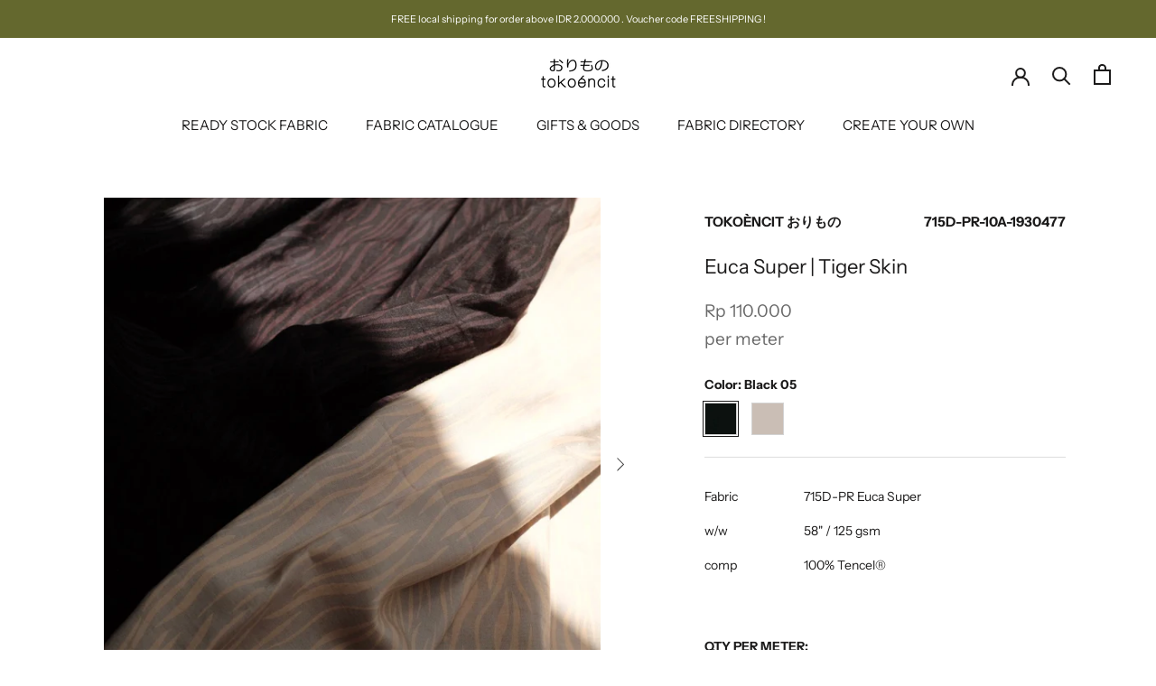

--- FILE ---
content_type: text/html; charset=utf-8
request_url: https://tokoencit.com/products/euca-poplin-super-arsir-rumput
body_size: 31452
content:
<!doctype html>

<html class="no-js" lang="en">
  <head>
<meta name="smart-seo-integrated" content="true" /><title>Euca Super | Tiger Skin</title>
<meta name="description" content="Fabric 715D-PR Euca Super w/w 58&quot; / 125 gsm comp 100% Tencel®" />
<meta name="smartseo-keyword" content="" />
<meta name="smartseo-timestamp" content="0" /><meta charset="utf-8"> 
    <meta http-equiv="X-UA-Compatible" content="IE=edge,chrome=1">
    <meta name="viewport" content="width=device-width, initial-scale=1.0, height=device-height, minimum-scale=1.0, user-scalable=0">
    <meta name="theme-color" content="">
	<meta name="google-site-verification" content="f8mG7xsjvgURnoyb_aZE41dXso5JcFGT0cGXKck7N9U" />
    <meta name="p:domain_verify" content="097b79820624b0df407b682471bc412b"/><link rel="stylesheet" href="//code.jquery.com/ui/1.12.1/themes/base/jquery-ui.css">
    <link rel="canonical" href="https://tokoencit.com/products/euca-poplin-super-arsir-rumput"><link rel="shortcut icon" href="//tokoencit.com/cdn/shop/files/Favicon_SHopify_TKE_32x32.jpg?v=1684208821" type="image/png"><meta property="og:type" content="product">
  <meta property="og:title" content="Euca Super | Tiger Skin"><meta property="og:image" content="http://tokoencit.com/cdn/shop/products/682511B0-0121-45EA-B6E2-10FA5909E358_grande.jpg?v=1587193214">
    <meta property="og:image:secure_url" content="https://tokoencit.com/cdn/shop/products/682511B0-0121-45EA-B6E2-10FA5909E358_grande.jpg?v=1587193214"><meta property="og:image" content="http://tokoencit.com/cdn/shop/products/377A55AA-02A2-458F-A9C0-7C3308A08234_grande.jpg?v=1587193214">
    <meta property="og:image:secure_url" content="https://tokoencit.com/cdn/shop/products/377A55AA-02A2-458F-A9C0-7C3308A08234_grande.jpg?v=1587193214"><meta property="product:price:amount" content="110,000">
  <meta property="product:price:currency" content="IDR"><meta property="og:description" content="Fabric 715D-PR Euca Super w/w 58&quot; / 125 gsm comp 100% Tencel®"><meta property="og:url" content="https://tokoencit.com/products/euca-poplin-super-arsir-rumput">
<meta property="og:site_name" content="Tokoèncit おりもの"><meta name="twitter:card" content="summary"><meta name="twitter:title" content="Euca Super | Tiger Skin">
  <meta name="twitter:description" content="


Fabric
715D-PR Euca Super


w/w

58&quot; / 125 gsm



comp
100% Tencel®



">
  <meta name="twitter:image" content="https://tokoencit.com/cdn/shop/products/682511B0-0121-45EA-B6E2-10FA5909E358_600x600_crop_center.jpg?v=1587193214">

    <script>window.performance && window.performance.mark && window.performance.mark('shopify.content_for_header.start');</script><meta name="google-site-verification" content="Aro0mZfFIuy8tByPQYAkg4jy2vY4GCVSKjrSXYyaslk">
<meta id="shopify-digital-wallet" name="shopify-digital-wallet" content="/6974341171/digital_wallets/dialog">
<link rel="alternate" type="application/json+oembed" href="https://tokoencit.com/products/euca-poplin-super-arsir-rumput.oembed">
<script async="async" src="/checkouts/internal/preloads.js?locale=en-ID"></script>
<script id="shopify-features" type="application/json">{"accessToken":"cc8d8f50f0189a4c004087df6518e64a","betas":["rich-media-storefront-analytics"],"domain":"tokoencit.com","predictiveSearch":true,"shopId":6974341171,"locale":"en"}</script>
<script>var Shopify = Shopify || {};
Shopify.shop = "toko-encit.myshopify.com";
Shopify.locale = "en";
Shopify.currency = {"active":"IDR","rate":"1.0"};
Shopify.country = "ID";
Shopify.theme = {"name":"Prestige","id":76140085299,"schema_name":"Prestige","schema_version":"4.3.3","theme_store_id":null,"role":"main"};
Shopify.theme.handle = "null";
Shopify.theme.style = {"id":null,"handle":null};
Shopify.cdnHost = "tokoencit.com/cdn";
Shopify.routes = Shopify.routes || {};
Shopify.routes.root = "/";</script>
<script type="module">!function(o){(o.Shopify=o.Shopify||{}).modules=!0}(window);</script>
<script>!function(o){function n(){var o=[];function n(){o.push(Array.prototype.slice.apply(arguments))}return n.q=o,n}var t=o.Shopify=o.Shopify||{};t.loadFeatures=n(),t.autoloadFeatures=n()}(window);</script>
<script id="shop-js-analytics" type="application/json">{"pageType":"product"}</script>
<script defer="defer" async type="module" src="//tokoencit.com/cdn/shopifycloud/shop-js/modules/v2/client.init-shop-cart-sync_IZsNAliE.en.esm.js"></script>
<script defer="defer" async type="module" src="//tokoencit.com/cdn/shopifycloud/shop-js/modules/v2/chunk.common_0OUaOowp.esm.js"></script>
<script type="module">
  await import("//tokoencit.com/cdn/shopifycloud/shop-js/modules/v2/client.init-shop-cart-sync_IZsNAliE.en.esm.js");
await import("//tokoencit.com/cdn/shopifycloud/shop-js/modules/v2/chunk.common_0OUaOowp.esm.js");

  window.Shopify.SignInWithShop?.initShopCartSync?.({"fedCMEnabled":true,"windoidEnabled":true});

</script>
<script>(function() {
  var isLoaded = false;
  function asyncLoad() {
    if (isLoaded) return;
    isLoaded = true;
    var urls = ["https:\/\/cdn.shopify.com\/s\/files\/1\/0069\/7434\/1171\/t\/10\/assets\/globo.filter.init.js?shop=toko-encit.myshopify.com","https:\/\/chimpstatic.com\/mcjs-connected\/js\/users\/3415aa75fd81e35abb3ca615d\/2c920e0a7f19b77c44cdb81e9.js?shop=toko-encit.myshopify.com","https:\/\/formbuilder.hulkapps.com\/skeletopapp.js?shop=toko-encit.myshopify.com","\/\/shopify.privy.com\/widget.js?shop=toko-encit.myshopify.com","https:\/\/cdn.nfcube.com\/instafeed-3edee6bbd06d66918508fa44ca7f155a.js?shop=toko-encit.myshopify.com","https:\/\/cdn-bundler.nice-team.net\/app\/js\/bundler.js?shop=toko-encit.myshopify.com"];
    for (var i = 0; i < urls.length; i++) {
      var s = document.createElement('script');
      s.type = 'text/javascript';
      s.async = true;
      s.src = urls[i];
      var x = document.getElementsByTagName('script')[0];
      x.parentNode.insertBefore(s, x);
    }
  };
  if(window.attachEvent) {
    window.attachEvent('onload', asyncLoad);
  } else {
    window.addEventListener('load', asyncLoad, false);
  }
})();</script>
<script id="__st">var __st={"a":6974341171,"offset":25200,"reqid":"345138e1-f7d6-496a-ac58-16eea468e648-1768474206","pageurl":"tokoencit.com\/products\/euca-poplin-super-arsir-rumput","u":"327db2c81a38","p":"product","rtyp":"product","rid":4459250548787};</script>
<script>window.ShopifyPaypalV4VisibilityTracking = true;</script>
<script id="captcha-bootstrap">!function(){'use strict';const t='contact',e='account',n='new_comment',o=[[t,t],['blogs',n],['comments',n],[t,'customer']],c=[[e,'customer_login'],[e,'guest_login'],[e,'recover_customer_password'],[e,'create_customer']],r=t=>t.map((([t,e])=>`form[action*='/${t}']:not([data-nocaptcha='true']) input[name='form_type'][value='${e}']`)).join(','),a=t=>()=>t?[...document.querySelectorAll(t)].map((t=>t.form)):[];function s(){const t=[...o],e=r(t);return a(e)}const i='password',u='form_key',d=['recaptcha-v3-token','g-recaptcha-response','h-captcha-response',i],f=()=>{try{return window.sessionStorage}catch{return}},m='__shopify_v',_=t=>t.elements[u];function p(t,e,n=!1){try{const o=window.sessionStorage,c=JSON.parse(o.getItem(e)),{data:r}=function(t){const{data:e,action:n}=t;return t[m]||n?{data:e,action:n}:{data:t,action:n}}(c);for(const[e,n]of Object.entries(r))t.elements[e]&&(t.elements[e].value=n);n&&o.removeItem(e)}catch(o){console.error('form repopulation failed',{error:o})}}const l='form_type',E='cptcha';function T(t){t.dataset[E]=!0}const w=window,h=w.document,L='Shopify',v='ce_forms',y='captcha';let A=!1;((t,e)=>{const n=(g='f06e6c50-85a8-45c8-87d0-21a2b65856fe',I='https://cdn.shopify.com/shopifycloud/storefront-forms-hcaptcha/ce_storefront_forms_captcha_hcaptcha.v1.5.2.iife.js',D={infoText:'Protected by hCaptcha',privacyText:'Privacy',termsText:'Terms'},(t,e,n)=>{const o=w[L][v],c=o.bindForm;if(c)return c(t,g,e,D).then(n);var r;o.q.push([[t,g,e,D],n]),r=I,A||(h.body.append(Object.assign(h.createElement('script'),{id:'captcha-provider',async:!0,src:r})),A=!0)});var g,I,D;w[L]=w[L]||{},w[L][v]=w[L][v]||{},w[L][v].q=[],w[L][y]=w[L][y]||{},w[L][y].protect=function(t,e){n(t,void 0,e),T(t)},Object.freeze(w[L][y]),function(t,e,n,w,h,L){const[v,y,A,g]=function(t,e,n){const i=e?o:[],u=t?c:[],d=[...i,...u],f=r(d),m=r(i),_=r(d.filter((([t,e])=>n.includes(e))));return[a(f),a(m),a(_),s()]}(w,h,L),I=t=>{const e=t.target;return e instanceof HTMLFormElement?e:e&&e.form},D=t=>v().includes(t);t.addEventListener('submit',(t=>{const e=I(t);if(!e)return;const n=D(e)&&!e.dataset.hcaptchaBound&&!e.dataset.recaptchaBound,o=_(e),c=g().includes(e)&&(!o||!o.value);(n||c)&&t.preventDefault(),c&&!n&&(function(t){try{if(!f())return;!function(t){const e=f();if(!e)return;const n=_(t);if(!n)return;const o=n.value;o&&e.removeItem(o)}(t);const e=Array.from(Array(32),(()=>Math.random().toString(36)[2])).join('');!function(t,e){_(t)||t.append(Object.assign(document.createElement('input'),{type:'hidden',name:u})),t.elements[u].value=e}(t,e),function(t,e){const n=f();if(!n)return;const o=[...t.querySelectorAll(`input[type='${i}']`)].map((({name:t})=>t)),c=[...d,...o],r={};for(const[a,s]of new FormData(t).entries())c.includes(a)||(r[a]=s);n.setItem(e,JSON.stringify({[m]:1,action:t.action,data:r}))}(t,e)}catch(e){console.error('failed to persist form',e)}}(e),e.submit())}));const S=(t,e)=>{t&&!t.dataset[E]&&(n(t,e.some((e=>e===t))),T(t))};for(const o of['focusin','change'])t.addEventListener(o,(t=>{const e=I(t);D(e)&&S(e,y())}));const B=e.get('form_key'),M=e.get(l),P=B&&M;t.addEventListener('DOMContentLoaded',(()=>{const t=y();if(P)for(const e of t)e.elements[l].value===M&&p(e,B);[...new Set([...A(),...v().filter((t=>'true'===t.dataset.shopifyCaptcha))])].forEach((e=>S(e,t)))}))}(h,new URLSearchParams(w.location.search),n,t,e,['guest_login'])})(!0,!0)}();</script>
<script integrity="sha256-4kQ18oKyAcykRKYeNunJcIwy7WH5gtpwJnB7kiuLZ1E=" data-source-attribution="shopify.loadfeatures" defer="defer" src="//tokoencit.com/cdn/shopifycloud/storefront/assets/storefront/load_feature-a0a9edcb.js" crossorigin="anonymous"></script>
<script data-source-attribution="shopify.dynamic_checkout.dynamic.init">var Shopify=Shopify||{};Shopify.PaymentButton=Shopify.PaymentButton||{isStorefrontPortableWallets:!0,init:function(){window.Shopify.PaymentButton.init=function(){};var t=document.createElement("script");t.src="https://tokoencit.com/cdn/shopifycloud/portable-wallets/latest/portable-wallets.en.js",t.type="module",document.head.appendChild(t)}};
</script>
<script data-source-attribution="shopify.dynamic_checkout.buyer_consent">
  function portableWalletsHideBuyerConsent(e){var t=document.getElementById("shopify-buyer-consent"),n=document.getElementById("shopify-subscription-policy-button");t&&n&&(t.classList.add("hidden"),t.setAttribute("aria-hidden","true"),n.removeEventListener("click",e))}function portableWalletsShowBuyerConsent(e){var t=document.getElementById("shopify-buyer-consent"),n=document.getElementById("shopify-subscription-policy-button");t&&n&&(t.classList.remove("hidden"),t.removeAttribute("aria-hidden"),n.addEventListener("click",e))}window.Shopify?.PaymentButton&&(window.Shopify.PaymentButton.hideBuyerConsent=portableWalletsHideBuyerConsent,window.Shopify.PaymentButton.showBuyerConsent=portableWalletsShowBuyerConsent);
</script>
<script data-source-attribution="shopify.dynamic_checkout.cart.bootstrap">document.addEventListener("DOMContentLoaded",(function(){function t(){return document.querySelector("shopify-accelerated-checkout-cart, shopify-accelerated-checkout")}if(t())Shopify.PaymentButton.init();else{new MutationObserver((function(e,n){t()&&(Shopify.PaymentButton.init(),n.disconnect())})).observe(document.body,{childList:!0,subtree:!0})}}));
</script>

<script>window.performance && window.performance.mark && window.performance.mark('shopify.content_for_header.end');</script>
    
    <link rel="stylesheet" href="//tokoencit.com/cdn/shop/t/10/assets/theme.scss.css?v=94552030375661667491765357045">
    <link rel="stylesheet" href="//tokoencit.com/cdn/shop/t/10/assets/custom.css?v=78581010151658213521570001187">


    <script>
      // This allows to expose several variables to the global scope, to be used in scripts
      window.theme = {
        template: "product",
        localeRootUrl: '',
        shopCurrency: "IDR",
        moneyFormat: "Rp {{amount_no_decimals}}",
        moneyWithCurrencyFormat: "Rp {{amount_no_decimals}}",
        useNativeMultiCurrency: false,
        currencyConversionEnabled: false,
        currencyConversionMoneyFormat: "money_format",
        currencyConversionRoundAmounts: true,
        productImageSize: "square",
        searchMode: "product,article",
        showPageTransition: false,
        showElementStaggering: false,
        showImageZooming: false
      };

      window.languages = {
        cartAddNote: "Add Order Note",
        cartEditNote: "Edit Order Note",
        productImageLoadingError: "This image could not be loaded. Please try to reload the page.",
        productFormAddToCart: "Add to cart",
        productFormUnavailable: "Unavailable",
        productFormSoldOut: "Sold Out",
        shippingEstimatorOneResult: "1 option available:",
        shippingEstimatorMoreResults: "{{count}} options available:",
        shippingEstimatorNoResults: "No shipping could be found"
      };

      window.lazySizesConfig = {
        loadHidden: false,
        hFac: 0.5,
        expFactor: 2,
        ricTimeout: 150,
        lazyClass: 'Image--lazyLoad',
        loadingClass: 'Image--lazyLoading',
        loadedClass: 'Image--lazyLoaded'
      };

      document.documentElement.className = document.documentElement.className.replace('no-js', 'js');
      document.documentElement.style.setProperty('--window-height', window.innerHeight + 'px');

      // We do a quick detection of some features (we could use Modernizr but for so little...)
      (function() {
        document.documentElement.className += ((window.CSS && window.CSS.supports('(position: sticky) or (position: -webkit-sticky)')) ? ' supports-sticky' : ' no-supports-sticky');
        document.documentElement.className += (window.matchMedia('(-moz-touch-enabled: 1), (hover: none)')).matches ? ' no-supports-hover' : ' supports-hover';
      }());

      // This code is done to force reload the page when the back button is hit (which allows to fix stale data on cart, for instance)
      if (performance.navigation.type === 2) {
        location.reload(true);
      }
    </script>

    <script src="//tokoencit.com/cdn/shop/t/10/assets/lazysizes.min.js?v=174358363404432586981568985160" async></script>

    
<script src="https://polyfill-fastly.net/v3/polyfill.min.js?unknown=polyfill&features=fetch,Element.prototype.closest,Element.prototype.remove,Element.prototype.classList,Array.prototype.includes,Array.prototype.fill,Object.assign,CustomEvent,IntersectionObserver,IntersectionObserverEntry,URL" defer></script>
    <script src="//tokoencit.com/cdn/shop/t/10/assets/libs.min.js?v=88466822118989791001568985160" defer></script>
    <script src="//tokoencit.com/cdn/shop/t/10/assets/theme.min.js?v=96057007606334809641568985161" defer></script>
    <script src="//tokoencit.com/cdn/shop/t/10/assets/custom.js?v=8814717088703906631568985160" defer></script>

     <!-- Image swap code end. Do not change GSEND -->
    
    
  <script type="application/ld+json">
  {
    "@context": "http://schema.org",
    "@type": "Product",
    "offers": [{
          "@type": "Offer",
          "name": "Black 05",
          "availability":"https://schema.org/OutOfStock",
          "price": "110,000",
          "priceCurrency": "IDR",
          "priceValidUntil": "2026-01-25","sku": "715D-PR-10A-1930477","url": "https://tokoencit.com/products/euca-poplin-super-arsir-rumput?variant=31869835313203"
        },
{
          "@type": "Offer",
          "name": "Champagne 35",
          "availability":"https://schema.org/OutOfStock",
          "price": "110,000",
          "priceCurrency": "IDR",
          "priceValidUntil": "2026-01-25","sku": "715D-PR-17A-1930447","url": "https://tokoencit.com/products/euca-poplin-super-arsir-rumput?variant=31869835345971"
        }
],
      "gtin8": "35313203",
      "productId": "35313203",

    "brand": {
      "name": "Tokoèncit おりもの"
    },
    "name": "Euca Super | Tiger Skin",
    "description": "\n\n\nFabric\n715D-PR Euca Super\n\n\nw\/w\n\n58\" \/ 125 gsm\n\n\n\ncomp\n100% Tencel®\n\n\n\n",
    "category": "Fabric",
    "url": "https://tokoencit.com/products/euca-poplin-super-arsir-rumput",
    "sku": "715D-PR-10A-1930477",
    "image": {
      "@type": "ImageObject",
      "url": "https://tokoencit.com/cdn/shop/products/682511B0-0121-45EA-B6E2-10FA5909E358_1024x.jpg?v=1587193214",
      "image": "https://tokoencit.com/cdn/shop/products/682511B0-0121-45EA-B6E2-10FA5909E358_1024x.jpg?v=1587193214",
      "name": "Euca Super | Tiger Skin",
      "width": "1024",
      "height": "1024"
    }
  }
  </script>

  
				        <style>
				            .intl-tel-input .country-list .country-name,.intl-tel-input .country-list .dial-code,.intl-tel-input .country-list .flag-box{vertical-align:middle }.intl-tel-input{position:relative;display:block }.intl-tel-input *{box-sizing:border-box;-moz-box-sizing:border-box }.intl-tel-input .hide{display:none }.intl-tel-input .v-hide{visibility:hidden }.intl-tel-input input,.intl-tel-input input[type=tel],.intl-tel-input input[type=text]{position:relative;z-index:0;margin-top:0!important;margin-bottom:0!important;padding-right:36px;margin-right:0 }.intl-tel-input .flag-container{position:absolute;top:0;bottom:0;right:0;padding:1px }.intl-tel-input .selected-flag{z-index:1;position:relative;width:36px;height:100%;padding:0 0 0 8px }.intl-tel-input .selected-flag .iti-flag{position:absolute;top:0;bottom:0;margin:auto }.intl-tel-input .selected-flag .iti-arrow{position:absolute;top:50%;margin-top:-2px;right:6px;width:0;height:0;border-left:3px solid transparent;border-right:3px solid transparent;border-top:4px solid #555 }.intl-tel-input .selected-flag .iti-arrow.up{border-top:none;border-bottom:4px solid #555 }.intl-tel-input .country-list{position:absolute;z-index:2;list-style:none;text-align:left;padding:0;margin:0 0 0 -1px;box-shadow:1px 1px 4px rgba(0,0,0,.2);background-color:#fff;border:1px solid #CCC;white-space:nowrap;max-height:200px;overflow-y:scroll }.intl-tel-input .country-list .country.highlight,.intl-tel-input.allow-dropdown .flag-container:hover .selected-flag{background-color:rgba(0,0,0,.05) }.intl-tel-input .country-list.dropup{bottom:100%;margin-bottom:-1px }.intl-tel-input .country-list .flag-box{display:inline-block;width:20px }@media (max-width:500px){.intl-tel-input .country-list{white-space:normal }}.intl-tel-input .country-list .divider{padding-bottom:5px;margin-bottom:5px;border-bottom:1px solid #CCC }.intl-tel-input .country-list .country{padding:5px 10px }.intl-tel-input .country-list .country .dial-code{color:#999 }.intl-tel-input .country-list .country-name,.intl-tel-input .country-list .flag-box{margin-right:6px }.intl-tel-input.allow-dropdown input,.intl-tel-input.allow-dropdown input[type=tel],.intl-tel-input.allow-dropdown input[type=text],.intl-tel-input.separate-dial-code input,.intl-tel-input.separate-dial-code input[type=tel],.intl-tel-input.separate-dial-code input[type=text]{padding-right:6px;padding-left:52px;margin-left:0 }.intl-tel-input.allow-dropdown .flag-container,.intl-tel-input.separate-dial-code .flag-container{right:auto;left:0 }.intl-tel-input.allow-dropdown .selected-flag,.intl-tel-input.separate-dial-code .selected-flag{width:46px }.intl-tel-input.allow-dropdown .flag-container:hover{cursor:pointer }.intl-tel-input.allow-dropdown input[disabled]+.flag-container:hover,.intl-tel-input.allow-dropdown input[readonly]+.flag-container:hover{cursor:default }.intl-tel-input.allow-dropdown input[disabled]+.flag-container:hover .selected-flag,.intl-tel-input.allow-dropdown input[readonly]+.flag-container:hover .selected-flag{background-color:transparent }.intl-tel-input.separate-dial-code .selected-flag{background-color:rgba(0,0,0,.05);display:table }.intl-tel-input.separate-dial-code .selected-dial-code{display:table-cell;vertical-align:middle;padding-left:28px }.intl-tel-input.separate-dial-code.iti-sdc-2 input,.intl-tel-input.separate-dial-code.iti-sdc-2 input[type=tel],.intl-tel-input.separate-dial-code.iti-sdc-2 input[type=text]{padding-left:66px }.intl-tel-input.separate-dial-code.iti-sdc-2 .selected-flag{width:60px }.intl-tel-input.separate-dial-code.allow-dropdown.iti-sdc-2 input,.intl-tel-input.separate-dial-code.allow-dropdown.iti-sdc-2 input[type=tel],.intl-tel-input.separate-dial-code.allow-dropdown.iti-sdc-2 input[type=text]{padding-left:76px }.intl-tel-input.separate-dial-code.allow-dropdown.iti-sdc-2 .selected-flag{width:70px }.intl-tel-input.separate-dial-code.iti-sdc-3 input,.intl-tel-input.separate-dial-code.iti-sdc-3 input[type=tel],.intl-tel-input.separate-dial-code.iti-sdc-3 input[type=text]{padding-left:74px }.intl-tel-input.separate-dial-code.iti-sdc-3 .selected-flag{width:68px }.intl-tel-input.separate-dial-code.allow-dropdown.iti-sdc-3 input,.intl-tel-input.separate-dial-code.allow-dropdown.iti-sdc-3 input[type=tel],.intl-tel-input.separate-dial-code.allow-dropdown.iti-sdc-3 input[type=text]{padding-left:84px }.intl-tel-input.separate-dial-code.allow-dropdown.iti-sdc-3 .selected-flag{width:78px }.intl-tel-input.separate-dial-code.iti-sdc-4 input,.intl-tel-input.separate-dial-code.iti-sdc-4 input[type=tel],.intl-tel-input.separate-dial-code.iti-sdc-4 input[type=text]{padding-left:82px }.intl-tel-input.separate-dial-code.iti-sdc-4 .selected-flag{width:76px }.intl-tel-input.separate-dial-code.allow-dropdown.iti-sdc-4 input,.intl-tel-input.separate-dial-code.allow-dropdown.iti-sdc-4 input[type=tel],.intl-tel-input.separate-dial-code.allow-dropdown.iti-sdc-4 input[type=text]{padding-left:92px }.intl-tel-input.separate-dial-code.allow-dropdown.iti-sdc-4 .selected-flag{width:86px }.intl-tel-input.separate-dial-code.iti-sdc-5 input,.intl-tel-input.separate-dial-code.iti-sdc-5 input[type=tel],.intl-tel-input.separate-dial-code.iti-sdc-5 input[type=text]{padding-left:90px }.intl-tel-input.separate-dial-code.iti-sdc-5 .selected-flag{width:84px }.intl-tel-input.separate-dial-code.allow-dropdown.iti-sdc-5 input,.intl-tel-input.separate-dial-code.allow-dropdown.iti-sdc-5 input[type=tel],.intl-tel-input.separate-dial-code.allow-dropdown.iti-sdc-5 input[type=text]{padding-left:100px }.intl-tel-input.separate-dial-code.allow-dropdown.iti-sdc-5 .selected-flag{width:94px }.intl-tel-input.iti-container{position:absolute;top:-1000px;left:-1000px;z-index:1060;padding:1px }.intl-tel-input.iti-container:hover{cursor:pointer }.iti-mobile .intl-tel-input.iti-container{top:30px;bottom:30px;left:30px;right:30px;position:fixed; z-index: 99999;}.iti-mobile .intl-tel-input .country-list{max-height:100%;width:100% }.iti-mobile .intl-tel-input .country-list .country{padding:10px;line-height:1.5em }.iti-flag{width:20px }.iti-flag.be{width:18px }.iti-flag.ch{width:15px }.iti-flag.mc{width:19px }.iti-flag.ac{height:10px;background-position:0 0 }.iti-flag.ad{height:14px;background-position:-22px 0 }.iti-flag.ae{height:10px;background-position:-44px 0 }.iti-flag.af{height:14px;background-position:-66px 0 }.iti-flag.ag{height:14px;background-position:-88px 0 }.iti-flag.ai{height:10px;background-position:-110px 0 }.iti-flag.al{height:15px;background-position:-132px 0 }.iti-flag.am{height:10px;background-position:-154px 0 }.iti-flag.ao{height:14px;background-position:-176px 0 }.iti-flag.aq{height:14px;background-position:-198px 0 }.iti-flag.ar{height:13px;background-position:-220px 0 }.iti-flag.as{height:10px;background-position:-242px 0 }.iti-flag.at{height:14px;background-position:-264px 0 }.iti-flag.au{height:10px;background-position:-286px 0 }.iti-flag.aw{height:14px;background-position:-308px 0 }.iti-flag.ax{height:13px;background-position:-330px 0 }.iti-flag.az{height:10px;background-position:-352px 0 }.iti-flag.ba{height:10px;background-position:-374px 0 }.iti-flag.bb{height:14px;background-position:-396px 0 }.iti-flag.bd{height:12px;background-position:-418px 0 }.iti-flag.be{height:15px;background-position:-440px 0 }.iti-flag.bf{height:14px;background-position:-460px 0 }.iti-flag.bg{height:12px;background-position:-482px 0 }.iti-flag.bh{height:12px;background-position:-504px 0 }.iti-flag.bi{height:12px;background-position:-526px 0 }.iti-flag.bj{height:14px;background-position:-548px 0 }.iti-flag.bl{height:14px;background-position:-570px 0 }.iti-flag.bm{height:10px;background-position:-592px 0 }.iti-flag.bn{height:10px;background-position:-614px 0 }.iti-flag.bo{height:14px;background-position:-636px 0 }.iti-flag.bq{height:14px;background-position:-658px 0 }.iti-flag.br{height:14px;background-position:-680px 0 }.iti-flag.bs{height:10px;background-position:-702px 0 }.iti-flag.bt{height:14px;background-position:-724px 0 }.iti-flag.bv{height:15px;background-position:-746px 0 }.iti-flag.bw{height:14px;background-position:-768px 0 }.iti-flag.by{height:10px;background-position:-790px 0 }.iti-flag.bz{height:14px;background-position:-812px 0 }.iti-flag.ca{height:10px;background-position:-834px 0 }.iti-flag.cc{height:10px;background-position:-856px 0 }.iti-flag.cd{height:15px;background-position:-878px 0 }.iti-flag.cf{height:14px;background-position:-900px 0 }.iti-flag.cg{height:14px;background-position:-922px 0 }.iti-flag.ch{height:15px;background-position:-944px 0 }.iti-flag.ci{height:14px;background-position:-961px 0 }.iti-flag.ck{height:10px;background-position:-983px 0 }.iti-flag.cl{height:14px;background-position:-1005px 0 }.iti-flag.cm{height:14px;background-position:-1027px 0 }.iti-flag.cn{height:14px;background-position:-1049px 0 }.iti-flag.co{height:14px;background-position:-1071px 0 }.iti-flag.cp{height:14px;background-position:-1093px 0 }.iti-flag.cr{height:12px;background-position:-1115px 0 }.iti-flag.cu{height:10px;background-position:-1137px 0 }.iti-flag.cv{height:12px;background-position:-1159px 0 }.iti-flag.cw{height:14px;background-position:-1181px 0 }.iti-flag.cx{height:10px;background-position:-1203px 0 }.iti-flag.cy{height:14px;background-position:-1225px 0 }.iti-flag.cz{height:14px;background-position:-1247px 0 }.iti-flag.de{height:12px;background-position:-1269px 0 }.iti-flag.dg{height:10px;background-position:-1291px 0 }.iti-flag.dj{height:14px;background-position:-1313px 0 }.iti-flag.dk{height:15px;background-position:-1335px 0 }.iti-flag.dm{height:10px;background-position:-1357px 0 }.iti-flag.do{height:14px;background-position:-1379px 0 }.iti-flag.dz{height:14px;background-position:-1401px 0 }.iti-flag.ea{height:14px;background-position:-1423px 0 }.iti-flag.ec{height:14px;background-position:-1445px 0 }.iti-flag.ee{height:13px;background-position:-1467px 0 }.iti-flag.eg{height:14px;background-position:-1489px 0 }.iti-flag.eh{height:10px;background-position:-1511px 0 }.iti-flag.er{height:10px;background-position:-1533px 0 }.iti-flag.es{height:14px;background-position:-1555px 0 }.iti-flag.et{height:10px;background-position:-1577px 0 }.iti-flag.eu{height:14px;background-position:-1599px 0 }.iti-flag.fi{height:12px;background-position:-1621px 0 }.iti-flag.fj{height:10px;background-position:-1643px 0 }.iti-flag.fk{height:10px;background-position:-1665px 0 }.iti-flag.fm{height:11px;background-position:-1687px 0 }.iti-flag.fo{height:15px;background-position:-1709px 0 }.iti-flag.fr{height:14px;background-position:-1731px 0 }.iti-flag.ga{height:15px;background-position:-1753px 0 }.iti-flag.gb{height:10px;background-position:-1775px 0 }.iti-flag.gd{height:12px;background-position:-1797px 0 }.iti-flag.ge{height:14px;background-position:-1819px 0 }.iti-flag.gf{height:14px;background-position:-1841px 0 }.iti-flag.gg{height:14px;background-position:-1863px 0 }.iti-flag.gh{height:14px;background-position:-1885px 0 }.iti-flag.gi{height:10px;background-position:-1907px 0 }.iti-flag.gl{height:14px;background-position:-1929px 0 }.iti-flag.gm{height:14px;background-position:-1951px 0 }.iti-flag.gn{height:14px;background-position:-1973px 0 }.iti-flag.gp{height:14px;background-position:-1995px 0 }.iti-flag.gq{height:14px;background-position:-2017px 0 }.iti-flag.gr{height:14px;background-position:-2039px 0 }.iti-flag.gs{height:10px;background-position:-2061px 0 }.iti-flag.gt{height:13px;background-position:-2083px 0 }.iti-flag.gu{height:11px;background-position:-2105px 0 }.iti-flag.gw{height:10px;background-position:-2127px 0 }.iti-flag.gy{height:12px;background-position:-2149px 0 }.iti-flag.hk{height:14px;background-position:-2171px 0 }.iti-flag.hm{height:10px;background-position:-2193px 0 }.iti-flag.hn{height:10px;background-position:-2215px 0 }.iti-flag.hr{height:10px;background-position:-2237px 0 }.iti-flag.ht{height:12px;background-position:-2259px 0 }.iti-flag.hu{height:10px;background-position:-2281px 0 }.iti-flag.ic{height:14px;background-position:-2303px 0 }.iti-flag.id{height:14px;background-position:-2325px 0 }.iti-flag.ie{height:10px;background-position:-2347px 0 }.iti-flag.il{height:15px;background-position:-2369px 0 }.iti-flag.im{height:10px;background-position:-2391px 0 }.iti-flag.in{height:14px;background-position:-2413px 0 }.iti-flag.io{height:10px;background-position:-2435px 0 }.iti-flag.iq{height:14px;background-position:-2457px 0 }.iti-flag.ir{height:12px;background-position:-2479px 0 }.iti-flag.is{height:15px;background-position:-2501px 0 }.iti-flag.it{height:14px;background-position:-2523px 0 }.iti-flag.je{height:12px;background-position:-2545px 0 }.iti-flag.jm{height:10px;background-position:-2567px 0 }.iti-flag.jo{height:10px;background-position:-2589px 0 }.iti-flag.jp{height:14px;background-position:-2611px 0 }.iti-flag.ke{height:14px;background-position:-2633px 0 }.iti-flag.kg{height:12px;background-position:-2655px 0 }.iti-flag.kh{height:13px;background-position:-2677px 0 }.iti-flag.ki{height:10px;background-position:-2699px 0 }.iti-flag.km{height:12px;background-position:-2721px 0 }.iti-flag.kn{height:14px;background-position:-2743px 0 }.iti-flag.kp{height:10px;background-position:-2765px 0 }.iti-flag.kr{height:14px;background-position:-2787px 0 }.iti-flag.kw{height:10px;background-position:-2809px 0 }.iti-flag.ky{height:10px;background-position:-2831px 0 }.iti-flag.kz{height:10px;background-position:-2853px 0 }.iti-flag.la{height:14px;background-position:-2875px 0 }.iti-flag.lb{height:14px;background-position:-2897px 0 }.iti-flag.lc{height:10px;background-position:-2919px 0 }.iti-flag.li{height:12px;background-position:-2941px 0 }.iti-flag.lk{height:10px;background-position:-2963px 0 }.iti-flag.lr{height:11px;background-position:-2985px 0 }.iti-flag.ls{height:14px;background-position:-3007px 0 }.iti-flag.lt{height:12px;background-position:-3029px 0 }.iti-flag.lu{height:12px;background-position:-3051px 0 }.iti-flag.lv{height:10px;background-position:-3073px 0 }.iti-flag.ly{height:10px;background-position:-3095px 0 }.iti-flag.ma{height:14px;background-position:-3117px 0 }.iti-flag.mc{height:15px;background-position:-3139px 0 }.iti-flag.md{height:10px;background-position:-3160px 0 }.iti-flag.me{height:10px;background-position:-3182px 0 }.iti-flag.mf{height:14px;background-position:-3204px 0 }.iti-flag.mg{height:14px;background-position:-3226px 0 }.iti-flag.mh{height:11px;background-position:-3248px 0 }.iti-flag.mk{height:10px;background-position:-3270px 0 }.iti-flag.ml{height:14px;background-position:-3292px 0 }.iti-flag.mm{height:14px;background-position:-3314px 0 }.iti-flag.mn{height:10px;background-position:-3336px 0 }.iti-flag.mo{height:14px;background-position:-3358px 0 }.iti-flag.mp{height:10px;background-position:-3380px 0 }.iti-flag.mq{height:14px;background-position:-3402px 0 }.iti-flag.mr{height:14px;background-position:-3424px 0 }.iti-flag.ms{height:10px;background-position:-3446px 0 }.iti-flag.mt{height:14px;background-position:-3468px 0 }.iti-flag.mu{height:14px;background-position:-3490px 0 }.iti-flag.mv{height:14px;background-position:-3512px 0 }.iti-flag.mw{height:14px;background-position:-3534px 0 }.iti-flag.mx{height:12px;background-position:-3556px 0 }.iti-flag.my{height:10px;background-position:-3578px 0 }.iti-flag.mz{height:14px;background-position:-3600px 0 }.iti-flag.na{height:14px;background-position:-3622px 0 }.iti-flag.nc{height:10px;background-position:-3644px 0 }.iti-flag.ne{width:18px;height:15px;background-position:-3666px 0 }.iti-flag.nf{height:10px;background-position:-3686px 0 }.iti-flag.ng{height:10px;background-position:-3708px 0 }.iti-flag.ni{height:12px;background-position:-3730px 0 }.iti-flag.nl{height:14px;background-position:-3752px 0 }.iti-flag.no{height:15px;background-position:-3774px 0 }.iti-flag.np{width:13px;height:15px;background-position:-3796px 0 }.iti-flag.nr{height:10px;background-position:-3811px 0 }.iti-flag.nu{height:10px;background-position:-3833px 0 }.iti-flag.nz{height:10px;background-position:-3855px 0 }.iti-flag.om{height:10px;background-position:-3877px 0 }.iti-flag.pa{height:14px;background-position:-3899px 0 }.iti-flag.pe{height:14px;background-position:-3921px 0 }.iti-flag.pf{height:14px;background-position:-3943px 0 }.iti-flag.pg{height:15px;background-position:-3965px 0 }.iti-flag.ph{height:10px;background-position:-3987px 0 }.iti-flag.pk{height:14px;background-position:-4009px 0 }.iti-flag.pl{height:13px;background-position:-4031px 0 }.iti-flag.pm{height:14px;background-position:-4053px 0 }.iti-flag.pn{height:10px;background-position:-4075px 0 }.iti-flag.pr{height:14px;background-position:-4097px 0 }.iti-flag.ps{height:10px;background-position:-4119px 0 }.iti-flag.pt{height:14px;background-position:-4141px 0 }.iti-flag.pw{height:13px;background-position:-4163px 0 }.iti-flag.py{height:11px;background-position:-4185px 0 }.iti-flag.qa{height:8px;background-position:-4207px 0 }.iti-flag.re{height:14px;background-position:-4229px 0 }.iti-flag.ro{height:14px;background-position:-4251px 0 }.iti-flag.rs{height:14px;background-position:-4273px 0 }.iti-flag.ru{height:14px;background-position:-4295px 0 }.iti-flag.rw{height:14px;background-position:-4317px 0 }.iti-flag.sa{height:14px;background-position:-4339px 0 }.iti-flag.sb{height:10px;background-position:-4361px 0 }.iti-flag.sc{height:10px;background-position:-4383px 0 }.iti-flag.sd{height:10px;background-position:-4405px 0 }.iti-flag.se{height:13px;background-position:-4427px 0 }.iti-flag.sg{height:14px;background-position:-4449px 0 }.iti-flag.sh{height:10px;background-position:-4471px 0 }.iti-flag.si{height:10px;background-position:-4493px 0 }.iti-flag.sj{height:15px;background-position:-4515px 0 }.iti-flag.sk{height:14px;background-position:-4537px 0 }.iti-flag.sl{height:14px;background-position:-4559px 0 }.iti-flag.sm{height:15px;background-position:-4581px 0 }.iti-flag.sn{height:14px;background-position:-4603px 0 }.iti-flag.so{height:14px;background-position:-4625px 0 }.iti-flag.sr{height:14px;background-position:-4647px 0 }.iti-flag.ss{height:10px;background-position:-4669px 0 }.iti-flag.st{height:10px;background-position:-4691px 0 }.iti-flag.sv{height:12px;background-position:-4713px 0 }.iti-flag.sx{height:14px;background-position:-4735px 0 }.iti-flag.sy{height:14px;background-position:-4757px 0 }.iti-flag.sz{height:14px;background-position:-4779px 0 }.iti-flag.ta{height:10px;background-position:-4801px 0 }.iti-flag.tc{height:10px;background-position:-4823px 0 }.iti-flag.td{height:14px;background-position:-4845px 0 }.iti-flag.tf{height:14px;background-position:-4867px 0 }.iti-flag.tg{height:13px;background-position:-4889px 0 }.iti-flag.th{height:14px;background-position:-4911px 0 }.iti-flag.tj{height:10px;background-position:-4933px 0 }.iti-flag.tk{height:10px;background-position:-4955px 0 }.iti-flag.tl{height:10px;background-position:-4977px 0 }.iti-flag.tm{height:14px;background-position:-4999px 0 }.iti-flag.tn{height:14px;background-position:-5021px 0 }.iti-flag.to{height:10px;background-position:-5043px 0 }.iti-flag.tr{height:14px;background-position:-5065px 0 }.iti-flag.tt{height:12px;background-position:-5087px 0 }.iti-flag.tv{height:10px;background-position:-5109px 0 }.iti-flag.tw{height:14px;background-position:-5131px 0 }.iti-flag.tz{height:14px;background-position:-5153px 0 }.iti-flag.ua{height:14px;background-position:-5175px 0 }.iti-flag.ug{height:14px;background-position:-5197px 0 }.iti-flag.um{height:11px;background-position:-5219px 0 }.iti-flag.un{height:14px;background-position:-5241px 0 }.iti-flag.us{height:11px;background-position:-5263px 0 }.iti-flag.uy{height:14px;background-position:-5285px 0 }.iti-flag.uz{height:10px;background-position:-5307px 0 }.iti-flag.va{width:15px;height:15px;background-position:-5329px 0 }.iti-flag.vc{height:14px;background-position:-5346px 0 }.iti-flag.ve{height:14px;background-position:-5368px 0 }.iti-flag.vg{height:10px;background-position:-5390px 0 }.iti-flag.vi{height:14px;background-position:-5412px 0 }.iti-flag.vn{height:14px;background-position:-5434px 0  }.iti-flag.vu{height:12px;background-position:-5456px 0 }.iti-flag.wf{height:14px;background-position:-5478px 0 }.iti-flag.ws{height:10px;background-position:-5500px 0 }.iti-flag.xk{height:15px;background-position:-5522px 0 }.iti-flag.ye{height:14px;background-position:-5544px 0 }.iti-flag.yt{height:14px;background-position:-5566px 0 }.iti-flag.za{height:14px;background-position:-5588px 0 }.iti-flag.zm{height:14px;background-position:-5610px 0 }.iti-flag.zw{height:10px;background-position:-5632px 0 }.iti-flag{height:15px;box-shadow:0 0 1px 0 #888;background-image:url(https://productoption.hulkapps.com/images/flags.png);background-repeat:no-repeat;background-color:#DBDBDB;background-position:20px 0 }@media (-webkit-min-device-pixel-ratio:2),(min-resolution:192dpi){.iti-flag{background-size:5652px 15px;background-image:url(https://productoption.hulkapps.com/images/flags@2x.png) }}.iti-flag.np{background-color:transparent }.cart-property .property_name{font-weight:400;padding-right:0;min-width:auto;width:auto }.input_file+label{cursor:pointer;padding:3px 10px;width:auto;text-align:center;margin:0;background:#f4f8fb;border:1px solid #dbe1e8 }#error-msg,.hulkapps_with_discount{color:red }.discount_error{border-color:red }.edit_form input,.edit_form select,.edit_form textarea{min-height:44px!important }.hulkapps_summary{font-size:14px;display:block;color:red; }.hulkapps-summary-line-discount-code{margin:10px 0;display:block }.actual_price{text-decoration:line-through }.hide{display:none }input.error{border:1px solid #FF7C7C }#valid-msg{color:#00C900 }.edit_cart_option{margin-top:10px!important;display:none;cursor: pointer;border: 1px solid transparent;border-radius: 2px;color: #fff;font-weight: 600;text-transform: uppercase;letter-spacing: 0.08em;font-size: 14px;padding: 8px 15px;}.hulkapps_discount_hide{margin-top:10px;display:flex!important;align-items:center;justify-content:flex-end }.hulkapps_discount_code{width:auto !important;margin:0 12px 0 0 !important;}.discount_code_box{display:none;margin-bottom:10px;text-align:right }@media screen and (max-width:480px){.hulkapps_discount_code{width:100% }.hulkapps_option_name,.hulkapps_option_value{display:block!important }.hulkapp_close,.hulkapp_save{margin-bottom:8px }}@media screen and (max-width:991px){.hulkapps_option_name,.hulkapps_option_value{display:block!important;width:100%!important;max-width:100%!important }.hulkapps_discount_button{height:40px }}body.body_fixed{overflow:hidden;}select.hulkapps_dd{padding-right:30px!important }.cb_render .hulkapps_option_value label{display:flex!important;align-items:center }.dd_multi_render select{padding-right:5px!important;min-height:80px!important }.hulkapps-tooltip{position:relative;display:inline-block;cursor:pointer;vertical-align:middle }.hulkapps-tooltip img{display:block;}.hulkapps-tooltip .hulkapps-tooltip-inner{position:absolute;bottom:calc(100% + 5px);background:#000;left:-8px;color:#fff;box-shadow:0 6px 30px rgba(0,0,0,.08);opacity:0;visibility:hidden;transition:all ease-in-out .5s;border-radius:5px;font-size:13px;text-align:center;z-index:999;white-space:nowrap;padding: 7px;}.hulkapps-tooltip:hover .hulkapps-tooltip-inner{opacity:1;visibility:visible }.hulkapps-tooltip .hulkapps-tooltip-inner:after{content:"";position:absolute;top:100%;left:11px;border-width:5px;border-style:solid;border-color:#000 transparent transparent transparent;}.hulkapps-tooltip.bottom .hulkapps-tooltip-inner{bottom:auto;top:calc(100% + 5px);padding:0 }.hulkapps-tooltip.bottom .hulkapps-tooltip-inner:after{bottom:100%;top:auto;border-color:transparent transparent #000 }.hulkapps-tooltip .hulkapps-tooltip-inner.swatch-tooltip{left: 1px;}.hulkapps-tooltip .hulkapps-tooltip-inner.swatch-tooltip p{margin:0 0 5px;color:#fff;white-space:normal; }.hulkapps-tooltip .hulkapps-tooltip-inner.swatch-tooltip img{max-width:100% }.hulkapps-tooltip .hulkapps-tooltip-inner.swatch-tooltip img.circle{border-radius:50% }.hulkapp_save,button.hulkapp_close,.hulkapps_discount_button{cursor: pointer;border-radius: 2px;font-weight: 600;text-transform: none;letter-spacing: 0.08em;font-size: 14px;padding: 8px 15px;}.hulkapps-cart-original-total{display:block;}.hulkapps-tooltip .hulkapps-tooltip-inner.multiswatch-tooltip{left: 1px;}.hulkapps-tooltip .hulkapps-tooltip-inner.multiswatch-tooltip p{margin:0 0 5px;color:#fff;white-space:normal; }.hulkapps-tooltip .hulkapps-tooltip-inner.multiswatch-tooltip img{max-width:100% }.hulkapps-tooltip .hulkapps-tooltip-inner.multiswatch-tooltip img.circle{border-radius:50% }.hulkapp_save,button.hulkapp_close,.hulkapps_discount_button{cursor: pointer;border-radius: 2px;font-weight: 600;text-transform: none;letter-spacing: 0.08em;font-size: 14px;padding: 8px 15px;}.hulkapps-cart-original-total{display:block;} .discount-tag{ background: #ebebeb; padding: 5px 10px; border-radius: 5px; display: inline-block; margin-right: 30px; color: #000000;} .discount-tag .close-ajax-tag{ position: relative; width:15px; height:15px; display:inline-block; margin-left:5px; vertical-align:middle; cursor:pointer; } .discount-tag .close-ajax-tag:after, .discount-tag .close-ajax-tag:before{ content:; position:absolute; top:50%; left:50%; transform:translate(-50%, -50%) rotate(45deg); width:2px; height:10px; background-color:#3d3d3d; } .discount-tag .close-ajax-tag:before{ width:10px; height:2px; } .hulkapps_discount_code{max-width: 50%;}.discount-tag{ background: #ebebeb; padding: 5px 10px; border-radius: 5px; display: inline-block; margin-right: 30px; } .discount-tag .close-tag{ position: relative; width:15px; height:15px; display:inline-block; margin-left:5px; vertical-align:middle; cursor:pointer; } .discount-tag .close-tag:after, .discount-tag .close-tag:before{ content:''; position:absolute; top:50%; left:50%; transform:translate(-50%, -50%) rotate(45deg); width:2px; height:10px; background-color:#3d3d3d; } .discount-tag .close-tag:before{ width:10px; height:2px; } .after_discount_price{ font-weight: bold; } .final-total{ font-weight: normal; margin-right: 30px; }@media screen and (max-width:991px){body.body_fixed{position:fixed;top:0;right:0;left:0;bottom:0}} @media only screen and (max-width: 749px){ .hulkapps_swatch_option{ margin-bottom: 10px !important; }} @media (max-width: 767px){ #hulkapp_popupOverlay { padding-top: 10px !important; }.hulkapps_discount_code { width: 100% !important; }}.hulkapps-volumes{display:block;width:100%;} 
				        </style>
				        <script>
				          
				            window.hulkapps = {
				              shop_slug: "toko-encit",
				              store_id: "toko-encit.myshopify.com",
				              money_format: "Rp {{amount_no_decimals}}",
				              cart: null,
				              product: null,
				              product_collections: null,
				              product_variants: null,
				              is_volume_discount: null,
				              is_product_option: false,
				              product_id: null,
				              page_type: null,
				              po_url: "https://productoption.hulkapps.com",
				              vd_url: "https://volumediscount.hulkapps.com",
				              customer: null
				            }
				            
				          

				          
				            window.hulkapps.page_type = "product"
				            window.hulkapps.product_id = "4459250548787";
				            window.hulkapps.product = {"id":4459250548787,"title":"Euca Super | Tiger Skin","handle":"euca-poplin-super-arsir-rumput","description":"\u003ctable width=\"100%\"\u003e\n\u003ctbody\u003e\n\u003ctr\u003e\n\u003ctd\u003eFabric\u003c\/td\u003e\n\u003ctd\u003e715D-PR Euca Super\u003c\/td\u003e\n\u003c\/tr\u003e\n\u003ctr\u003e\n\u003ctd\u003ew\/w\u003c\/td\u003e\n\u003ctd\u003e\n\u003cp\u003e58\" \/ 125 gsm\u003c\/p\u003e\n\u003c\/td\u003e\n\u003c\/tr\u003e\n\u003ctr\u003e\n\u003ctd\u003ecomp\u003c\/td\u003e\n\u003ctd\u003e100% Tencel®\u003c\/td\u003e\n\u003c\/tr\u003e\n\u003c\/tbody\u003e\n\u003c\/table\u003e\n\u003cp\u003e\u003cbr\u003e\u003cbr\u003e\u003c\/p\u003e","published_at":"2020-02-26T14:42:56+07:00","created_at":"2020-02-26T14:58:48+07:00","vendor":"Tokoèncit おりもの","type":"Fabric","tags":["100% Tencel","715D","Color_Beige","Color_Black","Composition_Rayon","Composition_TENCEL™","Design_Abstract","Design_Animal","Fabric_Woven","New price","Print Type_Discharge","Type_Print"],"price":11000000,"price_min":11000000,"price_max":11000000,"available":false,"price_varies":false,"compare_at_price":null,"compare_at_price_min":0,"compare_at_price_max":0,"compare_at_price_varies":false,"variants":[{"id":31869835313203,"title":"Black 05","option1":"Black 05","option2":null,"option3":null,"sku":"715D-PR-10A-1930477","requires_shipping":true,"taxable":true,"featured_image":{"id":14078519312435,"product_id":4459250548787,"position":1,"created_at":"2020-04-18T14:00:06+07:00","updated_at":"2020-04-18T14:00:14+07:00","alt":null,"width":1280,"height":1280,"src":"\/\/tokoencit.com\/cdn\/shop\/products\/682511B0-0121-45EA-B6E2-10FA5909E358.jpg?v=1587193214","variant_ids":[31869835313203]},"available":false,"name":"Euca Super | Tiger Skin - Black 05","public_title":"Black 05","options":["Black 05"],"price":11000000,"weight":210,"compare_at_price":null,"inventory_management":"shopify","barcode":"35313203","featured_media":{"alt":null,"id":6249719758899,"position":1,"preview_image":{"aspect_ratio":1.0,"height":1280,"width":1280,"src":"\/\/tokoencit.com\/cdn\/shop\/products\/682511B0-0121-45EA-B6E2-10FA5909E358.jpg?v=1587193214"}},"requires_selling_plan":false,"selling_plan_allocations":[]},{"id":31869835345971,"title":"Champagne 35","option1":"Champagne 35","option2":null,"option3":null,"sku":"715D-PR-17A-1930447","requires_shipping":true,"taxable":true,"featured_image":{"id":14078516265011,"product_id":4459250548787,"position":2,"created_at":"2020-04-18T13:59:14+07:00","updated_at":"2020-04-18T14:00:14+07:00","alt":null,"width":1280,"height":1280,"src":"\/\/tokoencit.com\/cdn\/shop\/products\/377A55AA-02A2-458F-A9C0-7C3308A08234.jpg?v=1587193214","variant_ids":[31869835345971]},"available":false,"name":"Euca Super | Tiger Skin - Champagne 35","public_title":"Champagne 35","options":["Champagne 35"],"price":11000000,"weight":210,"compare_at_price":null,"inventory_management":"shopify","barcode":"35345971","featured_media":{"alt":null,"id":6249716711475,"position":2,"preview_image":{"aspect_ratio":1.0,"height":1280,"width":1280,"src":"\/\/tokoencit.com\/cdn\/shop\/products\/377A55AA-02A2-458F-A9C0-7C3308A08234.jpg?v=1587193214"}},"requires_selling_plan":false,"selling_plan_allocations":[]}],"images":["\/\/tokoencit.com\/cdn\/shop\/products\/682511B0-0121-45EA-B6E2-10FA5909E358.jpg?v=1587193214","\/\/tokoencit.com\/cdn\/shop\/products\/377A55AA-02A2-458F-A9C0-7C3308A08234.jpg?v=1587193214"],"featured_image":"\/\/tokoencit.com\/cdn\/shop\/products\/682511B0-0121-45EA-B6E2-10FA5909E358.jpg?v=1587193214","options":["Color"],"media":[{"alt":null,"id":6249719758899,"position":1,"preview_image":{"aspect_ratio":1.0,"height":1280,"width":1280,"src":"\/\/tokoencit.com\/cdn\/shop\/products\/682511B0-0121-45EA-B6E2-10FA5909E358.jpg?v=1587193214"},"aspect_ratio":1.0,"height":1280,"media_type":"image","src":"\/\/tokoencit.com\/cdn\/shop\/products\/682511B0-0121-45EA-B6E2-10FA5909E358.jpg?v=1587193214","width":1280},{"alt":null,"id":6249716711475,"position":2,"preview_image":{"aspect_ratio":1.0,"height":1280,"width":1280,"src":"\/\/tokoencit.com\/cdn\/shop\/products\/377A55AA-02A2-458F-A9C0-7C3308A08234.jpg?v=1587193214"},"aspect_ratio":1.0,"height":1280,"media_type":"image","src":"\/\/tokoencit.com\/cdn\/shop\/products\/377A55AA-02A2-458F-A9C0-7C3308A08234.jpg?v=1587193214","width":1280}],"requires_selling_plan":false,"selling_plan_groups":[],"content":"\u003ctable width=\"100%\"\u003e\n\u003ctbody\u003e\n\u003ctr\u003e\n\u003ctd\u003eFabric\u003c\/td\u003e\n\u003ctd\u003e715D-PR Euca Super\u003c\/td\u003e\n\u003c\/tr\u003e\n\u003ctr\u003e\n\u003ctd\u003ew\/w\u003c\/td\u003e\n\u003ctd\u003e\n\u003cp\u003e58\" \/ 125 gsm\u003c\/p\u003e\n\u003c\/td\u003e\n\u003c\/tr\u003e\n\u003ctr\u003e\n\u003ctd\u003ecomp\u003c\/td\u003e\n\u003ctd\u003e100% Tencel®\u003c\/td\u003e\n\u003c\/tr\u003e\n\u003c\/tbody\u003e\n\u003c\/table\u003e\n\u003cp\u003e\u003cbr\u003e\u003cbr\u003e\u003c\/p\u003e"} 
				                                               
				                                               
				            window.hulkapps.product_collection = []
				            
				              window.hulkapps.product_collection.push(496368681266)
				            
				              window.hulkapps.product_collection.push(267327733811)
				            
				              window.hulkapps.product_collection.push(100145594419)
				            
				              window.hulkapps.product_collection.push(99899572275)
				            
				              window.hulkapps.product_collection.push(92588900403)
				            
				              window.hulkapps.product_collection.push(267327307827)
				            
				              window.hulkapps.product_collection.push(267327537203)
				            
				              window.hulkapps.product_collection.push(99910516787)
				            
				              window.hulkapps.product_collection.push(99901276211)
				            
				                                     
				            window.hulkapps.product_variant = []
				            
				              window.hulkapps.product_variant.push(31869835313203)
				            
				              window.hulkapps.product_variant.push(31869835345971)
				            
				              
				            window.hulkapps.product_collections = window.hulkapps.product_collection.toString();
				            window.hulkapps.product_variants = window.hulkapps.product_variant.toString();                          
				                                               
				          

				        </script>

				        
				      <script src='https://volumediscount.hulkapps.com/hulkcode.js' defer='defer'></script>
  <style>.spf-filter-loading #gf-products > *:not(.spf-product--skeleton){visibility: hidden; opacity: 0}</style>
<script>
  document.getElementsByTagName('html')[0].classList.add('spf-filter-loading');
  window.addEventListener("globoFilterRenderCompleted",function(e){document.getElementsByTagName('html')[0].classList.remove('spf-filter-loading')})
  window.sortByRelevance = false;
  window.moneyFormat = "Rp {{amount_no_decimals}}";
  window.GloboMoneyFormat = "Rp {{amount_no_decimals}}";
  window.GloboMoneyWithCurrencyFormat = "Rp {{amount_no_decimals}}";
  window.filterPriceRate = 1;
  window.filterPriceAdjustment = 1;

  window.shopCurrency = "IDR";
  window.currentCurrency = "IDR";

  window.isMultiCurrency = false;
  window.globoFilterAssetsUrl = '//tokoencit.com/cdn/shop/t/10/assets/';
  window.assetsUrl = '//tokoencit.com/cdn/shop/t/10/assets/';
  window.filesUrl = '//tokoencit.com/cdn/shop/files/';
  var page_id = 0;
  var globo_filters_json = {"default":4982}
  var GloboFilterConfig = {
    api: {
      filterUrl: "https://filter-v1.globosoftware.net/filter",
      searchUrl: "https://filter-v1.globosoftware.net/search",
      url: "https://filter-v1.globosoftware.net",
    },
    shop: {
      name: "Tokoèncit おりもの",
      url: "https://tokoencit.com",
      domain: "toko-encit.myshopify.com",
      is_multicurrency: false,
      currency: "IDR",
      cur_currency: "IDR",
      cur_locale: "en",
      locale: "en",
      root_url: "",
      country_code: "ID",
      product_image: {width: 500, height: 500},
      no_image_url: "https://cdn.shopify.com/s/images/themes/product-1.png",
      themeStoreId: 855,
      swatches:  {"tag":{"#12green":{"mode":1,"color_1":"#319300"},"#05black":{"mode":1,"color_1":"#000"},"#01white":{"mode":1,"color_1":"#fff"}}},
      newUrlStruct: false,
      translation: {"default":{"search":{"suggestions":"Suggestions","collections":"Collections","pages":"Pages","products":"Products","view_all":"Search for","not_found":"Sorry, nothing found for"},"filter":{"filter_by":"Filter By","clear_all":"Clear All","clear":"Clear","in_stock":"In Stock","out_of_stock":"Out of Stock","ready_to_ship":"Ready to ship"},"sort":{"sort_by":"Sort By","manually":"Featured","availability_in_stock_first":"Availability","best_selling":"Best Selling","alphabetically_a_z":"Alphabetically, A-Z","alphabetically_z_a":"Alphabetically, Z-A","price_low_to_high":"Price, low to high","price_high_to_low":"Price, high to low","date_new_to_old":"Date, new to old","date_old_to_new":"Date, old to new","sale_off":"% Sale off"},"product":{"add_to_cart":"Add to cart","unavailable":"Unavailable","sold_out":"Sold out","sale":"Sale","load_more":"Load more","limit":"Show"},"labels":{"collection":"Collection","vendor":"Vendor","product-type":"Product Type","price":"Price","percent-sale":"Percent Sale","availability":"Availability","composition":"Composition","color":"Color","title":"Title","fabric-type":"Fabric Type","design":"Design","special-effect":"Special Effect"}}},
      redirects: null,
      images: ["26-maroon.jpg","26-maroon.png","beige-33.png","champagne-35.png","grey-307.png","l.-blue-18.png","lilac-2302.png","mint-13.png","password.jpg","rose-peach-3004.png","white-01.png","work_03.png","work_06.jpg","work_07.jpg","work_08.jpg","work_09.jpg","work_10.jpg","work_11.jpg","work_12.jpg","work_13.jpg","work_14.jpg"],
      settings: {"heading_color":"#1c1b1b","text_color":"#1c1b1b","text_light_color":"#6a6a6a","link_color":"#6a6a6a","background":"#ffffff","light_background":"#ffffff","product_on_sale_color":"#f94c43","button_background":"#1c1b1b","button_text_color":"#ffffff","header_background":"#ffffff","header_heading_color":"#1c1b1b","header_light_color":"#6a6a6a","footer_background":"#ffffff","footer_heading_color":"#1c1b1b","footer_text_color":"#6a6a6a","navigation_background":"#1c1b1b","navigation_text_color":"#ffffff","newsletter_popup_background":"#1c1b1b","newsletter_popup_text_color":"#ffffff","secondary_elements_background":"#1c1b1b","secondary_elements_text_color":"#ffffff","heading_font":{"error":"json not allowed for this object"},"heading_size":"large","uppercase_heading":false,"text_font":{"error":"json not allowed for this object"},"base_text_font_size":14,"currency_conversion_enabled":false,"currency_conversion_round_amounts":true,"currency_conversion_supported_currencies":"USD CAD EUR GBP","currency_conversion_money_format":"money_format","show_page_transition":false,"show_button_transition":false,"show_image_zooming":false,"show_element_staggering":false,"search_mode":"product,article","product_show_price_on_hover":false,"product_show_secondary_image":false,"product_info_alignment":"center","product_image_size":"square","product_list_horizontal_spacing":"medium","product_list_vertical_spacing":"small","cart_type":"drawer","cart_enable_notes":true,"cart_show_free_shipping_threshold":false,"cart_free_shipping_threshold":"50","share_image":null,"social_facebook":"https:\/\/www.facebook.com\/tokoencit","social_twitter":"","social_pinterest":"","social_instagram":"https:\/\/instagram.com\/tokoencit","social_vimeo":"","social_tumblr":"","social_youtube":"","social_linkedin":"","social_snapchat":"","social_fancy":"","favicon":"\/\/tokoencit.com\/cdn\/shop\/files\/Favicon_SHopify_TKE.jpg?v=1684208821","checkout_header_image":null,"checkout_logo_image":null,"checkout_logo_position":"center","checkout_logo_size":"small","checkout_body_background_image":null,"checkout_body_background_color":"#ffffff","checkout_input_background_color_mode":"white","checkout_sidebar_background_image":null,"checkout_sidebar_background_color":"#efefef","checkout_heading_font":"-apple-system, BlinkMacSystemFont, 'Segoe UI', Roboto, Helvetica, Arial, sans-serif, 'Apple Color Emoji', 'Segoe UI Emoji', 'Segoe UI Symbol'","checkout_body_font":"-apple-system, BlinkMacSystemFont, 'Segoe UI', Roboto, Helvetica, Arial, sans-serif, 'Apple Color Emoji', 'Segoe UI Emoji', 'Segoe UI Symbol'","checkout_accent_color":"#1c1b1b","checkout_button_color":"#1c1b1b","checkout_error_color":"#e32c2b","customer_layout":"customer_area"},
      separate_options: null,
      home_filter: false,
      page: "product",
      layout: "app"
    },
    taxes: null,
    special_countries: null,
    adjustments: null,

    year_make_model: {
      id: null
    },
    filter: {
      id: globo_filters_json[page_id] || globo_filters_json['default'] || 0,
      layout: 1,
      showCount: true,
      isLoadMore: 0,
      filter_on_search_page: true
    },
    search:{
      enable: true,
      zero_character_suggestion: false,
      layout: 1,
    },
    collection: {
      id:0,
      handle:'',
      sort: 'created-descending',
      tags: null,
      vendor: null,
      type: null,
      term: null,
      limit: 50,
      products_count: 0,
      excludeTags: null
    },
    customer: false,
    selector: {
      sortBy: '.collection-sorting',
      pagination: '.pagination:first, .paginate:first, .pagination-custom:first, #pagination:first, #gf_pagination_wrap',
      products: '.grid.grid-collage'
    }
  };

</script>
<script defer src="//tokoencit.com/cdn/shop/t/10/assets/v5.globo.filter.lib.js?v=7324695669460096131655724024"></script>

<link rel="preload stylesheet" href="//tokoencit.com/cdn/shop/t/10/assets/v5.globo.search.css?v=100816588894824515861655724016" as="style">



  <script>
    window.addEventListener('globoFilterRenderSearchCompleted', function () {
      if (document.querySelector('[data-action="close-search"]') !== null) {
        document.querySelector('[data-action="close-search"]').click();
      }
      setTimeout(function(){
        document.querySelector('.gl-d-searchbox-input').focus();
      }, 600);
    });
  </script>


  <!-- GSSTART Show variants. Do not change -->

<!-- Show variants code end. Do not change GSEND --><!-- BEGIN app block: shopify://apps/instafeed/blocks/head-block/c447db20-095d-4a10-9725-b5977662c9d5 --><link rel="preconnect" href="https://cdn.nfcube.com/">
<link rel="preconnect" href="https://scontent.cdninstagram.com/">


  <script>
    document.addEventListener('DOMContentLoaded', function () {
      let instafeedScript = document.createElement('script');

      
        instafeedScript.src = 'https://cdn.nfcube.com/instafeed-3edee6bbd06d66918508fa44ca7f155a.js';
      

      document.body.appendChild(instafeedScript);
    });
  </script>





<!-- END app block --><link href="https://monorail-edge.shopifysvc.com" rel="dns-prefetch">
<script>(function(){if ("sendBeacon" in navigator && "performance" in window) {try {var session_token_from_headers = performance.getEntriesByType('navigation')[0].serverTiming.find(x => x.name == '_s').description;} catch {var session_token_from_headers = undefined;}var session_cookie_matches = document.cookie.match(/_shopify_s=([^;]*)/);var session_token_from_cookie = session_cookie_matches && session_cookie_matches.length === 2 ? session_cookie_matches[1] : "";var session_token = session_token_from_headers || session_token_from_cookie || "";function handle_abandonment_event(e) {var entries = performance.getEntries().filter(function(entry) {return /monorail-edge.shopifysvc.com/.test(entry.name);});if (!window.abandonment_tracked && entries.length === 0) {window.abandonment_tracked = true;var currentMs = Date.now();var navigation_start = performance.timing.navigationStart;var payload = {shop_id: 6974341171,url: window.location.href,navigation_start,duration: currentMs - navigation_start,session_token,page_type: "product"};window.navigator.sendBeacon("https://monorail-edge.shopifysvc.com/v1/produce", JSON.stringify({schema_id: "online_store_buyer_site_abandonment/1.1",payload: payload,metadata: {event_created_at_ms: currentMs,event_sent_at_ms: currentMs}}));}}window.addEventListener('pagehide', handle_abandonment_event);}}());</script>
<script id="web-pixels-manager-setup">(function e(e,d,r,n,o){if(void 0===o&&(o={}),!Boolean(null===(a=null===(i=window.Shopify)||void 0===i?void 0:i.analytics)||void 0===a?void 0:a.replayQueue)){var i,a;window.Shopify=window.Shopify||{};var t=window.Shopify;t.analytics=t.analytics||{};var s=t.analytics;s.replayQueue=[],s.publish=function(e,d,r){return s.replayQueue.push([e,d,r]),!0};try{self.performance.mark("wpm:start")}catch(e){}var l=function(){var e={modern:/Edge?\/(1{2}[4-9]|1[2-9]\d|[2-9]\d{2}|\d{4,})\.\d+(\.\d+|)|Firefox\/(1{2}[4-9]|1[2-9]\d|[2-9]\d{2}|\d{4,})\.\d+(\.\d+|)|Chrom(ium|e)\/(9{2}|\d{3,})\.\d+(\.\d+|)|(Maci|X1{2}).+ Version\/(15\.\d+|(1[6-9]|[2-9]\d|\d{3,})\.\d+)([,.]\d+|)( \(\w+\)|)( Mobile\/\w+|) Safari\/|Chrome.+OPR\/(9{2}|\d{3,})\.\d+\.\d+|(CPU[ +]OS|iPhone[ +]OS|CPU[ +]iPhone|CPU IPhone OS|CPU iPad OS)[ +]+(15[._]\d+|(1[6-9]|[2-9]\d|\d{3,})[._]\d+)([._]\d+|)|Android:?[ /-](13[3-9]|1[4-9]\d|[2-9]\d{2}|\d{4,})(\.\d+|)(\.\d+|)|Android.+Firefox\/(13[5-9]|1[4-9]\d|[2-9]\d{2}|\d{4,})\.\d+(\.\d+|)|Android.+Chrom(ium|e)\/(13[3-9]|1[4-9]\d|[2-9]\d{2}|\d{4,})\.\d+(\.\d+|)|SamsungBrowser\/([2-9]\d|\d{3,})\.\d+/,legacy:/Edge?\/(1[6-9]|[2-9]\d|\d{3,})\.\d+(\.\d+|)|Firefox\/(5[4-9]|[6-9]\d|\d{3,})\.\d+(\.\d+|)|Chrom(ium|e)\/(5[1-9]|[6-9]\d|\d{3,})\.\d+(\.\d+|)([\d.]+$|.*Safari\/(?![\d.]+ Edge\/[\d.]+$))|(Maci|X1{2}).+ Version\/(10\.\d+|(1[1-9]|[2-9]\d|\d{3,})\.\d+)([,.]\d+|)( \(\w+\)|)( Mobile\/\w+|) Safari\/|Chrome.+OPR\/(3[89]|[4-9]\d|\d{3,})\.\d+\.\d+|(CPU[ +]OS|iPhone[ +]OS|CPU[ +]iPhone|CPU IPhone OS|CPU iPad OS)[ +]+(10[._]\d+|(1[1-9]|[2-9]\d|\d{3,})[._]\d+)([._]\d+|)|Android:?[ /-](13[3-9]|1[4-9]\d|[2-9]\d{2}|\d{4,})(\.\d+|)(\.\d+|)|Mobile Safari.+OPR\/([89]\d|\d{3,})\.\d+\.\d+|Android.+Firefox\/(13[5-9]|1[4-9]\d|[2-9]\d{2}|\d{4,})\.\d+(\.\d+|)|Android.+Chrom(ium|e)\/(13[3-9]|1[4-9]\d|[2-9]\d{2}|\d{4,})\.\d+(\.\d+|)|Android.+(UC? ?Browser|UCWEB|U3)[ /]?(15\.([5-9]|\d{2,})|(1[6-9]|[2-9]\d|\d{3,})\.\d+)\.\d+|SamsungBrowser\/(5\.\d+|([6-9]|\d{2,})\.\d+)|Android.+MQ{2}Browser\/(14(\.(9|\d{2,})|)|(1[5-9]|[2-9]\d|\d{3,})(\.\d+|))(\.\d+|)|K[Aa][Ii]OS\/(3\.\d+|([4-9]|\d{2,})\.\d+)(\.\d+|)/},d=e.modern,r=e.legacy,n=navigator.userAgent;return n.match(d)?"modern":n.match(r)?"legacy":"unknown"}(),u="modern"===l?"modern":"legacy",c=(null!=n?n:{modern:"",legacy:""})[u],f=function(e){return[e.baseUrl,"/wpm","/b",e.hashVersion,"modern"===e.buildTarget?"m":"l",".js"].join("")}({baseUrl:d,hashVersion:r,buildTarget:u}),m=function(e){var d=e.version,r=e.bundleTarget,n=e.surface,o=e.pageUrl,i=e.monorailEndpoint;return{emit:function(e){var a=e.status,t=e.errorMsg,s=(new Date).getTime(),l=JSON.stringify({metadata:{event_sent_at_ms:s},events:[{schema_id:"web_pixels_manager_load/3.1",payload:{version:d,bundle_target:r,page_url:o,status:a,surface:n,error_msg:t},metadata:{event_created_at_ms:s}}]});if(!i)return console&&console.warn&&console.warn("[Web Pixels Manager] No Monorail endpoint provided, skipping logging."),!1;try{return self.navigator.sendBeacon.bind(self.navigator)(i,l)}catch(e){}var u=new XMLHttpRequest;try{return u.open("POST",i,!0),u.setRequestHeader("Content-Type","text/plain"),u.send(l),!0}catch(e){return console&&console.warn&&console.warn("[Web Pixels Manager] Got an unhandled error while logging to Monorail."),!1}}}}({version:r,bundleTarget:l,surface:e.surface,pageUrl:self.location.href,monorailEndpoint:e.monorailEndpoint});try{o.browserTarget=l,function(e){var d=e.src,r=e.async,n=void 0===r||r,o=e.onload,i=e.onerror,a=e.sri,t=e.scriptDataAttributes,s=void 0===t?{}:t,l=document.createElement("script"),u=document.querySelector("head"),c=document.querySelector("body");if(l.async=n,l.src=d,a&&(l.integrity=a,l.crossOrigin="anonymous"),s)for(var f in s)if(Object.prototype.hasOwnProperty.call(s,f))try{l.dataset[f]=s[f]}catch(e){}if(o&&l.addEventListener("load",o),i&&l.addEventListener("error",i),u)u.appendChild(l);else{if(!c)throw new Error("Did not find a head or body element to append the script");c.appendChild(l)}}({src:f,async:!0,onload:function(){if(!function(){var e,d;return Boolean(null===(d=null===(e=window.Shopify)||void 0===e?void 0:e.analytics)||void 0===d?void 0:d.initialized)}()){var d=window.webPixelsManager.init(e)||void 0;if(d){var r=window.Shopify.analytics;r.replayQueue.forEach((function(e){var r=e[0],n=e[1],o=e[2];d.publishCustomEvent(r,n,o)})),r.replayQueue=[],r.publish=d.publishCustomEvent,r.visitor=d.visitor,r.initialized=!0}}},onerror:function(){return m.emit({status:"failed",errorMsg:"".concat(f," has failed to load")})},sri:function(e){var d=/^sha384-[A-Za-z0-9+/=]+$/;return"string"==typeof e&&d.test(e)}(c)?c:"",scriptDataAttributes:o}),m.emit({status:"loading"})}catch(e){m.emit({status:"failed",errorMsg:(null==e?void 0:e.message)||"Unknown error"})}}})({shopId: 6974341171,storefrontBaseUrl: "https://tokoencit.com",extensionsBaseUrl: "https://extensions.shopifycdn.com/cdn/shopifycloud/web-pixels-manager",monorailEndpoint: "https://monorail-edge.shopifysvc.com/unstable/produce_batch",surface: "storefront-renderer",enabledBetaFlags: ["2dca8a86"],webPixelsConfigList: [{"id":"832274738","configuration":"{\"config\":\"{\\\"pixel_id\\\":\\\"AW-696379759\\\",\\\"target_country\\\":\\\"ID\\\",\\\"gtag_events\\\":[{\\\"type\\\":\\\"search\\\",\\\"action_label\\\":\\\"AW-696379759\\\/E_NpCNiXxbMBEO_Sh8wC\\\"},{\\\"type\\\":\\\"begin_checkout\\\",\\\"action_label\\\":\\\"AW-696379759\\\/NRCSCNWXxbMBEO_Sh8wC\\\"},{\\\"type\\\":\\\"view_item\\\",\\\"action_label\\\":[\\\"AW-696379759\\\/M5pWCM-XxbMBEO_Sh8wC\\\",\\\"MC-TGTS08CBB5\\\"]},{\\\"type\\\":\\\"purchase\\\",\\\"action_label\\\":[\\\"AW-696379759\\\/QrbwCMyXxbMBEO_Sh8wC\\\",\\\"MC-TGTS08CBB5\\\"]},{\\\"type\\\":\\\"page_view\\\",\\\"action_label\\\":[\\\"AW-696379759\\\/mv70CMmXxbMBEO_Sh8wC\\\",\\\"MC-TGTS08CBB5\\\"]},{\\\"type\\\":\\\"add_payment_info\\\",\\\"action_label\\\":\\\"AW-696379759\\\/CvjCCNuXxbMBEO_Sh8wC\\\"},{\\\"type\\\":\\\"add_to_cart\\\",\\\"action_label\\\":\\\"AW-696379759\\\/XljaCNKXxbMBEO_Sh8wC\\\"}],\\\"enable_monitoring_mode\\\":false}\"}","eventPayloadVersion":"v1","runtimeContext":"OPEN","scriptVersion":"b2a88bafab3e21179ed38636efcd8a93","type":"APP","apiClientId":1780363,"privacyPurposes":[],"dataSharingAdjustments":{"protectedCustomerApprovalScopes":["read_customer_address","read_customer_email","read_customer_name","read_customer_personal_data","read_customer_phone"]}},{"id":"717422898","configuration":"{\"pixelCode\":\"CFN3KLRC77U53RHQ1990\"}","eventPayloadVersion":"v1","runtimeContext":"STRICT","scriptVersion":"22e92c2ad45662f435e4801458fb78cc","type":"APP","apiClientId":4383523,"privacyPurposes":["ANALYTICS","MARKETING","SALE_OF_DATA"],"dataSharingAdjustments":{"protectedCustomerApprovalScopes":["read_customer_address","read_customer_email","read_customer_name","read_customer_personal_data","read_customer_phone"]}},{"id":"257425714","configuration":"{\"pixel_id\":\"2726357757623086\",\"pixel_type\":\"facebook_pixel\",\"metaapp_system_user_token\":\"-\"}","eventPayloadVersion":"v1","runtimeContext":"OPEN","scriptVersion":"ca16bc87fe92b6042fbaa3acc2fbdaa6","type":"APP","apiClientId":2329312,"privacyPurposes":["ANALYTICS","MARKETING","SALE_OF_DATA"],"dataSharingAdjustments":{"protectedCustomerApprovalScopes":["read_customer_address","read_customer_email","read_customer_name","read_customer_personal_data","read_customer_phone"]}},{"id":"shopify-app-pixel","configuration":"{}","eventPayloadVersion":"v1","runtimeContext":"STRICT","scriptVersion":"0450","apiClientId":"shopify-pixel","type":"APP","privacyPurposes":["ANALYTICS","MARKETING"]},{"id":"shopify-custom-pixel","eventPayloadVersion":"v1","runtimeContext":"LAX","scriptVersion":"0450","apiClientId":"shopify-pixel","type":"CUSTOM","privacyPurposes":["ANALYTICS","MARKETING"]}],isMerchantRequest: false,initData: {"shop":{"name":"Tokoèncit おりもの","paymentSettings":{"currencyCode":"IDR"},"myshopifyDomain":"toko-encit.myshopify.com","countryCode":"ID","storefrontUrl":"https:\/\/tokoencit.com"},"customer":null,"cart":null,"checkout":null,"productVariants":[{"price":{"amount":110000.0,"currencyCode":"IDR"},"product":{"title":"Euca Super | Tiger Skin","vendor":"Tokoèncit おりもの","id":"4459250548787","untranslatedTitle":"Euca Super | Tiger Skin","url":"\/products\/euca-poplin-super-arsir-rumput","type":"Fabric"},"id":"31869835313203","image":{"src":"\/\/tokoencit.com\/cdn\/shop\/products\/682511B0-0121-45EA-B6E2-10FA5909E358.jpg?v=1587193214"},"sku":"715D-PR-10A-1930477","title":"Black 05","untranslatedTitle":"Black 05"},{"price":{"amount":110000.0,"currencyCode":"IDR"},"product":{"title":"Euca Super | Tiger Skin","vendor":"Tokoèncit おりもの","id":"4459250548787","untranslatedTitle":"Euca Super | Tiger Skin","url":"\/products\/euca-poplin-super-arsir-rumput","type":"Fabric"},"id":"31869835345971","image":{"src":"\/\/tokoencit.com\/cdn\/shop\/products\/377A55AA-02A2-458F-A9C0-7C3308A08234.jpg?v=1587193214"},"sku":"715D-PR-17A-1930447","title":"Champagne 35","untranslatedTitle":"Champagne 35"}],"purchasingCompany":null},},"https://tokoencit.com/cdn","7cecd0b6w90c54c6cpe92089d5m57a67346",{"modern":"","legacy":""},{"shopId":"6974341171","storefrontBaseUrl":"https:\/\/tokoencit.com","extensionBaseUrl":"https:\/\/extensions.shopifycdn.com\/cdn\/shopifycloud\/web-pixels-manager","surface":"storefront-renderer","enabledBetaFlags":"[\"2dca8a86\"]","isMerchantRequest":"false","hashVersion":"7cecd0b6w90c54c6cpe92089d5m57a67346","publish":"custom","events":"[[\"page_viewed\",{}],[\"product_viewed\",{\"productVariant\":{\"price\":{\"amount\":110000.0,\"currencyCode\":\"IDR\"},\"product\":{\"title\":\"Euca Super | Tiger Skin\",\"vendor\":\"Tokoèncit おりもの\",\"id\":\"4459250548787\",\"untranslatedTitle\":\"Euca Super | Tiger Skin\",\"url\":\"\/products\/euca-poplin-super-arsir-rumput\",\"type\":\"Fabric\"},\"id\":\"31869835313203\",\"image\":{\"src\":\"\/\/tokoencit.com\/cdn\/shop\/products\/682511B0-0121-45EA-B6E2-10FA5909E358.jpg?v=1587193214\"},\"sku\":\"715D-PR-10A-1930477\",\"title\":\"Black 05\",\"untranslatedTitle\":\"Black 05\"}}]]"});</script><script>
  window.ShopifyAnalytics = window.ShopifyAnalytics || {};
  window.ShopifyAnalytics.meta = window.ShopifyAnalytics.meta || {};
  window.ShopifyAnalytics.meta.currency = 'IDR';
  var meta = {"product":{"id":4459250548787,"gid":"gid:\/\/shopify\/Product\/4459250548787","vendor":"Tokoèncit おりもの","type":"Fabric","handle":"euca-poplin-super-arsir-rumput","variants":[{"id":31869835313203,"price":11000000,"name":"Euca Super | Tiger Skin - Black 05","public_title":"Black 05","sku":"715D-PR-10A-1930477"},{"id":31869835345971,"price":11000000,"name":"Euca Super | Tiger Skin - Champagne 35","public_title":"Champagne 35","sku":"715D-PR-17A-1930447"}],"remote":false},"page":{"pageType":"product","resourceType":"product","resourceId":4459250548787,"requestId":"345138e1-f7d6-496a-ac58-16eea468e648-1768474206"}};
  for (var attr in meta) {
    window.ShopifyAnalytics.meta[attr] = meta[attr];
  }
</script>
<script class="analytics">
  (function () {
    var customDocumentWrite = function(content) {
      var jquery = null;

      if (window.jQuery) {
        jquery = window.jQuery;
      } else if (window.Checkout && window.Checkout.$) {
        jquery = window.Checkout.$;
      }

      if (jquery) {
        jquery('body').append(content);
      }
    };

    var hasLoggedConversion = function(token) {
      if (token) {
        return document.cookie.indexOf('loggedConversion=' + token) !== -1;
      }
      return false;
    }

    var setCookieIfConversion = function(token) {
      if (token) {
        var twoMonthsFromNow = new Date(Date.now());
        twoMonthsFromNow.setMonth(twoMonthsFromNow.getMonth() + 2);

        document.cookie = 'loggedConversion=' + token + '; expires=' + twoMonthsFromNow;
      }
    }

    var trekkie = window.ShopifyAnalytics.lib = window.trekkie = window.trekkie || [];
    if (trekkie.integrations) {
      return;
    }
    trekkie.methods = [
      'identify',
      'page',
      'ready',
      'track',
      'trackForm',
      'trackLink'
    ];
    trekkie.factory = function(method) {
      return function() {
        var args = Array.prototype.slice.call(arguments);
        args.unshift(method);
        trekkie.push(args);
        return trekkie;
      };
    };
    for (var i = 0; i < trekkie.methods.length; i++) {
      var key = trekkie.methods[i];
      trekkie[key] = trekkie.factory(key);
    }
    trekkie.load = function(config) {
      trekkie.config = config || {};
      trekkie.config.initialDocumentCookie = document.cookie;
      var first = document.getElementsByTagName('script')[0];
      var script = document.createElement('script');
      script.type = 'text/javascript';
      script.onerror = function(e) {
        var scriptFallback = document.createElement('script');
        scriptFallback.type = 'text/javascript';
        scriptFallback.onerror = function(error) {
                var Monorail = {
      produce: function produce(monorailDomain, schemaId, payload) {
        var currentMs = new Date().getTime();
        var event = {
          schema_id: schemaId,
          payload: payload,
          metadata: {
            event_created_at_ms: currentMs,
            event_sent_at_ms: currentMs
          }
        };
        return Monorail.sendRequest("https://" + monorailDomain + "/v1/produce", JSON.stringify(event));
      },
      sendRequest: function sendRequest(endpointUrl, payload) {
        // Try the sendBeacon API
        if (window && window.navigator && typeof window.navigator.sendBeacon === 'function' && typeof window.Blob === 'function' && !Monorail.isIos12()) {
          var blobData = new window.Blob([payload], {
            type: 'text/plain'
          });

          if (window.navigator.sendBeacon(endpointUrl, blobData)) {
            return true;
          } // sendBeacon was not successful

        } // XHR beacon

        var xhr = new XMLHttpRequest();

        try {
          xhr.open('POST', endpointUrl);
          xhr.setRequestHeader('Content-Type', 'text/plain');
          xhr.send(payload);
        } catch (e) {
          console.log(e);
        }

        return false;
      },
      isIos12: function isIos12() {
        return window.navigator.userAgent.lastIndexOf('iPhone; CPU iPhone OS 12_') !== -1 || window.navigator.userAgent.lastIndexOf('iPad; CPU OS 12_') !== -1;
      }
    };
    Monorail.produce('monorail-edge.shopifysvc.com',
      'trekkie_storefront_load_errors/1.1',
      {shop_id: 6974341171,
      theme_id: 76140085299,
      app_name: "storefront",
      context_url: window.location.href,
      source_url: "//tokoencit.com/cdn/s/trekkie.storefront.cd680fe47e6c39ca5d5df5f0a32d569bc48c0f27.min.js"});

        };
        scriptFallback.async = true;
        scriptFallback.src = '//tokoencit.com/cdn/s/trekkie.storefront.cd680fe47e6c39ca5d5df5f0a32d569bc48c0f27.min.js';
        first.parentNode.insertBefore(scriptFallback, first);
      };
      script.async = true;
      script.src = '//tokoencit.com/cdn/s/trekkie.storefront.cd680fe47e6c39ca5d5df5f0a32d569bc48c0f27.min.js';
      first.parentNode.insertBefore(script, first);
    };
    trekkie.load(
      {"Trekkie":{"appName":"storefront","development":false,"defaultAttributes":{"shopId":6974341171,"isMerchantRequest":null,"themeId":76140085299,"themeCityHash":"8211109540527981152","contentLanguage":"en","currency":"IDR","eventMetadataId":"be5d8109-239b-42d5-a608-dcbdcc7e68c5"},"isServerSideCookieWritingEnabled":true,"monorailRegion":"shop_domain","enabledBetaFlags":["65f19447"]},"Session Attribution":{},"S2S":{"facebookCapiEnabled":true,"source":"trekkie-storefront-renderer","apiClientId":580111}}
    );

    var loaded = false;
    trekkie.ready(function() {
      if (loaded) return;
      loaded = true;

      window.ShopifyAnalytics.lib = window.trekkie;

      var originalDocumentWrite = document.write;
      document.write = customDocumentWrite;
      try { window.ShopifyAnalytics.merchantGoogleAnalytics.call(this); } catch(error) {};
      document.write = originalDocumentWrite;

      window.ShopifyAnalytics.lib.page(null,{"pageType":"product","resourceType":"product","resourceId":4459250548787,"requestId":"345138e1-f7d6-496a-ac58-16eea468e648-1768474206","shopifyEmitted":true});

      var match = window.location.pathname.match(/checkouts\/(.+)\/(thank_you|post_purchase)/)
      var token = match? match[1]: undefined;
      if (!hasLoggedConversion(token)) {
        setCookieIfConversion(token);
        window.ShopifyAnalytics.lib.track("Viewed Product",{"currency":"IDR","variantId":31869835313203,"productId":4459250548787,"productGid":"gid:\/\/shopify\/Product\/4459250548787","name":"Euca Super | Tiger Skin - Black 05","price":"110000.00","sku":"715D-PR-10A-1930477","brand":"Tokoèncit おりもの","variant":"Black 05","category":"Fabric","nonInteraction":true,"remote":false},undefined,undefined,{"shopifyEmitted":true});
      window.ShopifyAnalytics.lib.track("monorail:\/\/trekkie_storefront_viewed_product\/1.1",{"currency":"IDR","variantId":31869835313203,"productId":4459250548787,"productGid":"gid:\/\/shopify\/Product\/4459250548787","name":"Euca Super | Tiger Skin - Black 05","price":"110000.00","sku":"715D-PR-10A-1930477","brand":"Tokoèncit おりもの","variant":"Black 05","category":"Fabric","nonInteraction":true,"remote":false,"referer":"https:\/\/tokoencit.com\/products\/euca-poplin-super-arsir-rumput"});
      }
    });


        var eventsListenerScript = document.createElement('script');
        eventsListenerScript.async = true;
        eventsListenerScript.src = "//tokoencit.com/cdn/shopifycloud/storefront/assets/shop_events_listener-3da45d37.js";
        document.getElementsByTagName('head')[0].appendChild(eventsListenerScript);

})();</script>
<script
  defer
  src="https://tokoencit.com/cdn/shopifycloud/perf-kit/shopify-perf-kit-3.0.3.min.js"
  data-application="storefront-renderer"
  data-shop-id="6974341171"
  data-render-region="gcp-us-central1"
  data-page-type="product"
  data-theme-instance-id="76140085299"
  data-theme-name="Prestige"
  data-theme-version="4.3.3"
  data-monorail-region="shop_domain"
  data-resource-timing-sampling-rate="10"
  data-shs="true"
  data-shs-beacon="true"
  data-shs-export-with-fetch="true"
  data-shs-logs-sample-rate="1"
  data-shs-beacon-endpoint="https://tokoencit.com/api/collect"
></script>
</head>

  <body class="prestige--v4  template-product">
    <a class="PageSkipLink u-visually-hidden" href="#main">Skip to content</a>
    <span class="LoadingBar"></span>
    <div class="PageOverlay"></div>
    <div class="PageTransition"></div>

    <div id="shopify-section-popup" class="shopify-section"></div>
    <div id="shopify-section-sidebar-menu" class="shopify-section"><section id="sidebar-menu" class="SidebarMenu Drawer Drawer--small Drawer--fromLeft" aria-hidden="true" data-section-id="sidebar-menu" data-section-type="sidebar-menu">
    <header class="Drawer__Header" data-drawer-animated-left>
      <button class="Drawer__Close Icon-Wrapper--clickable" data-action="close-drawer" data-drawer-id="sidebar-menu" aria-label="Close navigation"><svg class="Icon Icon--close" role="presentation" viewBox="0 0 16 14">
      <path d="M15 0L1 14m14 0L1 0" stroke="currentColor" fill="none" fill-rule="evenodd"></path>
    </svg></button>
    </header>

    <div class="Drawer__Content">
      <div class="Drawer__Main" data-drawer-animated-left data-scrollable>
        <div class="Drawer__Container">
          <nav class="SidebarMenu__Nav SidebarMenu__Nav--primary" aria-label="Sidebar navigation"><div class="Collapsible"><button class="Collapsible__Button Heading u-h6" data-action="toggle-collapsible" aria-expanded="false">READY STOCK FABRIC<span class="Collapsible__Plus"></span>
                  </button>

                  <div class="Collapsible__Inner">
                    <div class="Collapsible__Content"><div class="Collapsible"><button class="Collapsible__Button Heading Text--subdued Link--primary u-h7" data-action="toggle-collapsible" aria-expanded="false">BY COMPOSITION<span class="Collapsible__Plus"></span>
                            </button>

                            <div class="Collapsible__Inner">
                              <div class="Collapsible__Content">
                                <ul class="Linklist Linklist--bordered Linklist--spacingLoose"><li class="Linklist__Item">
                                      <a href="/collections/lyocell-fabric" class="Text--subdued Link Link--primary">Tencel™</a>
                                    </li><li class="Linklist__Item">
                                      <a href="/collections/cotton-fabric" class="Text--subdued Link Link--primary">Cotton</a>
                                    </li><li class="Linklist__Item">
                                      <a href="/collections/pure-linen-fabric" class="Text--subdued Link Link--primary">Linen</a>
                                    </li><li class="Linklist__Item">
                                      <a href="/collections/viscose-fabric" class="Text--subdued Link Link--primary">Rayon / Viscose</a>
                                    </li><li class="Linklist__Item">
                                      <a href="/collections/shiny-fabric" class="Text--subdued Link Link--primary">Nylon</a>
                                    </li><li class="Linklist__Item">
                                      <a href="/collections/polyester-fabric" class="Text--subdued Link Link--primary">Polyester</a>
                                    </li><li class="Linklist__Item">
                                      <a href="/collections/spandex-fabric" class="Text--subdued Link Link--primary">Spandex</a>
                                    </li><li class="Linklist__Item">
                                      <a href="/collections/tc-cvc-fabric" class="Text--subdued Link Link--primary">TC</a>
                                    </li><li class="Linklist__Item">
                                      <a href="/collections/tr-fabric" class="Text--subdued Link Link--primary">TR</a>
                                    </li><li class="Linklist__Item">
                                      <a href="/collections/acrylic-fabric" class="Text--subdued Link Link--primary">Acrylic</a>
                                    </li><li class="Linklist__Item">
                                      <a href="/collections/bamboo-fabric" class="Text--subdued Link Link--primary">Bamboo</a>
                                    </li></ul>
                              </div>
                            </div></div><div class="Collapsible"><button class="Collapsible__Button Heading Text--subdued Link--primary u-h7" data-action="toggle-collapsible" aria-expanded="false">BY COLLECTION<span class="Collapsible__Plus"></span>
                            </button>

                            <div class="Collapsible__Inner">
                              <div class="Collapsible__Content">
                                <ul class="Linklist Linklist--bordered Linklist--spacingLoose"><li class="Linklist__Item">
                                      <a href="/collections/all-fabric" class="Text--subdued Link Link--primary">All Fabric</a>
                                    </li><li class="Linklist__Item">
                                      <a href="/collections/new-fabric" class="Text--subdued Link Link--primary">New Arrival</a>
                                    </li><li class="Linklist__Item">
                                      <a href="/collections/batik-sale" class="Text--subdued Link Link--primary">✨ Batik 50% OFF ✨</a>
                                    </li><li class="Linklist__Item">
                                      <a href="/collections/ellen-mckenna" class="Text--subdued Link Link--primary">POP with Ellen McKenna 🟠</a>
                                    </li><li class="Linklist__Item">
                                      <a href="/collections/mini-flowers" class="Text--subdued Link Link--primary">Mini Flowers 🌸</a>
                                    </li><li class="Linklist__Item">
                                      <a href="/collections/mocha-mousse" class="Text--subdued Link Link--primary">Colour of The Year</a>
                                    </li><li class="Linklist__Item">
                                      <a href="/collections/lyocell-fabric" class="Text--subdued Link Link--primary">Sustainable Fabric</a>
                                    </li><li class="Linklist__Item">
                                      <a href="/collections/designer-fabric" class="Text--subdued Link Link--primary">Designer Fabric</a>
                                    </li><li class="Linklist__Item">
                                      <a href="/collections/thin-stripes-collection" class="Text--subdued Link Link--primary">Stripes</a>
                                    </li><li class="Linklist__Item">
                                      <a href="/collections/under-50k" class="Text--subdued Link Link--primary">Under 50K</a>
                                    </li><li class="Linklist__Item">
                                      <a href="/collections/under-30k" class="Text--subdued Link Link--primary">Under 30K</a>
                                    </li></ul>
                              </div>
                            </div></div><div class="Collapsible"><button class="Collapsible__Button Heading Text--subdued Link--primary u-h7" data-action="toggle-collapsible" aria-expanded="false">BY USAGE<span class="Collapsible__Plus"></span>
                            </button>

                            <div class="Collapsible__Inner">
                              <div class="Collapsible__Content">
                                <ul class="Linklist Linklist--bordered Linklist--spacingLoose"><li class="Linklist__Item">
                                      <a href="/collections/leisurewear" class="Text--subdued Link Link--primary">Leisurewear</a>
                                    </li><li class="Linklist__Item">
                                      <a href="/collections/suiting-fabrics" class="Text--subdued Link Link--primary">Suiting Fabric</a>
                                    </li><li class="Linklist__Item">
                                      <a href="/collections/fabric-for-scarf-hijab" class="Text--subdued Link Link--primary">Scarf &amp; Hijab</a>
                                    </li><li class="Linklist__Item">
                                      <a href="/collections/kids-friendly-fabric" class="Text--subdued Link Link--primary">Kids Friendly Fabric</a>
                                    </li><li class="Linklist__Item">
                                      <a href="/collections/kids" class="Text--subdued Link Link--primary">Prints for Kids</a>
                                    </li><li class="Linklist__Item">
                                      <a href="#" class="Text--subdued Link Link--primary">Menswear</a>
                                    </li><li class="Linklist__Item">
                                      <a href="/collections/linings" class="Text--subdued Link Link--primary">Linings</a>
                                    </li><li class="Linklist__Item">
                                      <a href="/collections/upholstery-fabrics" class="Text--subdued Link Link--primary">Upholstery</a>
                                    </li></ul>
                              </div>
                            </div></div><div class="Collapsible"><button class="Collapsible__Button Heading Text--subdued Link--primary u-h7" data-action="toggle-collapsible" aria-expanded="false">BY CHARACTERISTIC<span class="Collapsible__Plus"></span>
                            </button>

                            <div class="Collapsible__Inner">
                              <div class="Collapsible__Content">
                                <ul class="Linklist Linklist--bordered Linklist--spacingLoose"><li class="Linklist__Item">
                                      <a href="/collections/brocade-lace" class="Text--subdued Link Link--primary">Brocade &amp; Lace</a>
                                    </li><li class="Linklist__Item">
                                      <a href="/collections/water-repellent-fabric" class="Text--subdued Link Link--primary">Water Repellent</a>
                                    </li><li class="Linklist__Item">
                                      <a href="/collections/linen-look-feel" class="Text--subdued Link Link--primary">Linen Look &amp; Feel</a>
                                    </li><li class="Linklist__Item">
                                      <a href="/collections/4-way-stretch-fabrics" class="Text--subdued Link Link--primary">4-way Stretch Fabrics</a>
                                    </li><li class="Linklist__Item">
                                      <a href="/collections/wrinkle-free-fabrics" class="Text--subdued Link Link--primary">Wrinkle-Free Fabric</a>
                                    </li><li class="Linklist__Item">
                                      <a href="/collections/textured-fabric" class="Text--subdued Link Link--primary">Textured Fabric</a>
                                    </li><li class="Linklist__Item">
                                      <a href="/collections/gold-effect-fabrics" class="Text--subdued Link Link--primary">Gold Effect Fabric</a>
                                    </li><li class="Linklist__Item">
                                      <a href="/collections/tie-dye-shibori" class="Text--subdued Link Link--primary">Tie Dye &amp; Shibori</a>
                                    </li><li class="Linklist__Item">
                                      <a href="/collections/embroidery-fabric" class="Text--subdued Link Link--primary">Embroidery &amp; Shasiko</a>
                                    </li></ul>
                              </div>
                            </div></div><div class="Collapsible"><button class="Collapsible__Button Heading Text--subdued Link--primary u-h7" data-action="toggle-collapsible" aria-expanded="false">SALE<span class="Collapsible__Plus"></span>
                            </button>

                            <div class="Collapsible__Inner">
                              <div class="Collapsible__Content">
                                <ul class="Linklist Linklist--bordered Linklist--spacingLoose"><li class="Linklist__Item">
                                      <a href="/collections/sale-sale" class="Text--subdued Link Link--primary">Special Price Fabric!</a>
                                    </li></ul>
                              </div>
                            </div></div></div>
                  </div></div><div class="Collapsible"><a href="/collections/catalogue-swatch" class="Collapsible__Button Heading Link Link--primary u-h6">FABRIC CATALOGUE</a></div><div class="Collapsible"><button class="Collapsible__Button Heading u-h6" data-action="toggle-collapsible" aria-expanded="false">GIFTS &amp; GOODS<span class="Collapsible__Plus"></span>
                  </button>

                  <div class="Collapsible__Inner">
                    <div class="Collapsible__Content"><div class="Collapsible"><a href="/collections/goodies" class="Collapsible__Button Heading Text--subdued Link Link--primary u-h7">Shop All</a></div><div class="Collapsible"><a href="/collections/clothing" class="Collapsible__Button Heading Text--subdued Link Link--primary u-h7">Clothing</a></div><div class="Collapsible"><a href="/collections/reusable-bags" class="Collapsible__Button Heading Text--subdued Link Link--primary u-h7">Bag</a></div><div class="Collapsible"><a href="/collections/pattern" class="Collapsible__Button Heading Text--subdued Link Link--primary u-h7">Sewing Pattern</a></div><div class="Collapsible"><a href="/collections/bedsheet" class="Collapsible__Button Heading Text--subdued Link Link--primary u-h7">Bed Sheet &amp; Blanket</a></div><div class="Collapsible"><a href="/collections/gift-set" class="Collapsible__Button Heading Text--subdued Link Link--primary u-h7">Gift</a></div><div class="Collapsible"><a href="/collections/reusable-mask" class="Collapsible__Button Heading Text--subdued Link Link--primary u-h7">Reusable Mask</a></div></div>
                  </div></div><div class="Collapsible"><a href="/pages/fabric-directory" class="Collapsible__Button Heading Link Link--primary u-h6">FABRIC DIRECTORY</a></div><div class="Collapsible"><button class="Collapsible__Button Heading u-h6" data-action="toggle-collapsible" aria-expanded="false">CREATE YOUR OWN<span class="Collapsible__Plus"></span>
                  </button>

                  <div class="Collapsible__Inner">
                    <div class="Collapsible__Content"><div class="Collapsible"><a href="/pages/custom-dyed-fabric" class="Collapsible__Button Heading Text--subdued Link Link--primary u-h7">Custom Dye</a></div><div class="Collapsible"><a href="/pages/custom-printed-fabric" class="Collapsible__Button Heading Text--subdued Link Link--primary u-h7">Custom Print</a></div></div>
                  </div></div></nav><nav class="SidebarMenu__Nav SidebarMenu__Nav--secondary">
            <ul class="Linklist Linklist--spacingLoose"><li class="Linklist__Item">
                  <a href="/pages/about-us" class="Text--subdued Link Link--primary">About Tokoencit</a>
                </li><li class="Linklist__Item">
                  <a href="/blogs/news" class="Text--subdued Link Link--primary">Blog</a>
                </li><li class="Linklist__Item">
                  <a href="/pages/frequently-asked-question" class="Text--subdued Link Link--primary">FAQ</a>
                </li><li class="Linklist__Item">
                  <a href="/pages/terms-conditions" class="Text--subdued Link Link--primary">Terms &amp; Conditions</a>
                </li><li class="Linklist__Item">
                  <a href="/pages/privacy-policy" class="Text--subdued Link Link--primary">Privacy Policy</a>
                </li><li class="Linklist__Item">
                  <a href="/collections/makers-program" class="Text--subdued Link Link--primary">Makers Program</a>
                </li><li class="Linklist__Item">
                  <a href="/account" class="Text--subdued Link Link--primary">Account</a>
                </li></ul>
          </nav>
        </div>
      </div><aside class="Drawer__Footer" data-drawer-animated-bottom><ul class="SidebarMenu__Social HorizontalList HorizontalList--spacingFill">
    <li class="HorizontalList__Item">
      <a href="https://www.facebook.com/tokoencit" class="Link Link--primary" target="_blank" rel="noopener" aria-label="Facebook">
        <span class="Icon-Wrapper--clickable"><svg class="Icon Icon--facebook" viewBox="0 0 9 17">
      <path d="M5.842 17V9.246h2.653l.398-3.023h-3.05v-1.93c0-.874.246-1.47 1.526-1.47H9V.118C8.718.082 7.75 0 6.623 0 4.27 0 2.66 1.408 2.66 3.994v2.23H0v3.022h2.66V17h3.182z"></path>
    </svg></span>
      </a>
    </li>

    
<li class="HorizontalList__Item">
      <a href="https://instagram.com/tokoencit" class="Link Link--primary" target="_blank" rel="noopener" aria-label="Instagram">
        <span class="Icon-Wrapper--clickable"><svg class="Icon Icon--instagram" role="presentation" viewBox="0 0 32 32">
      <path d="M15.994 2.886c4.273 0 4.775.019 6.464.095 1.562.07 2.406.33 2.971.552.749.292 1.283.635 1.841 1.194s.908 1.092 1.194 1.841c.216.565.483 1.41.552 2.971.076 1.689.095 2.19.095 6.464s-.019 4.775-.095 6.464c-.07 1.562-.33 2.406-.552 2.971-.292.749-.635 1.283-1.194 1.841s-1.092.908-1.841 1.194c-.565.216-1.41.483-2.971.552-1.689.076-2.19.095-6.464.095s-4.775-.019-6.464-.095c-1.562-.07-2.406-.33-2.971-.552-.749-.292-1.283-.635-1.841-1.194s-.908-1.092-1.194-1.841c-.216-.565-.483-1.41-.552-2.971-.076-1.689-.095-2.19-.095-6.464s.019-4.775.095-6.464c.07-1.562.33-2.406.552-2.971.292-.749.635-1.283 1.194-1.841s1.092-.908 1.841-1.194c.565-.216 1.41-.483 2.971-.552 1.689-.083 2.19-.095 6.464-.095zm0-2.883c-4.343 0-4.889.019-6.597.095-1.702.076-2.864.349-3.879.743-1.054.406-1.943.959-2.832 1.848S1.251 4.473.838 5.521C.444 6.537.171 7.699.095 9.407.019 11.109 0 11.655 0 15.997s.019 4.889.095 6.597c.076 1.702.349 2.864.743 3.886.406 1.054.959 1.943 1.848 2.832s1.784 1.435 2.832 1.848c1.016.394 2.178.667 3.886.743s2.248.095 6.597.095 4.889-.019 6.597-.095c1.702-.076 2.864-.349 3.886-.743 1.054-.406 1.943-.959 2.832-1.848s1.435-1.784 1.848-2.832c.394-1.016.667-2.178.743-3.886s.095-2.248.095-6.597-.019-4.889-.095-6.597c-.076-1.702-.349-2.864-.743-3.886-.406-1.054-.959-1.943-1.848-2.832S27.532 1.247 26.484.834C25.468.44 24.306.167 22.598.091c-1.714-.07-2.26-.089-6.603-.089zm0 7.778c-4.533 0-8.216 3.676-8.216 8.216s3.683 8.216 8.216 8.216 8.216-3.683 8.216-8.216-3.683-8.216-8.216-8.216zm0 13.549c-2.946 0-5.333-2.387-5.333-5.333s2.387-5.333 5.333-5.333 5.333 2.387 5.333 5.333-2.387 5.333-5.333 5.333zM26.451 7.457c0 1.059-.858 1.917-1.917 1.917s-1.917-.858-1.917-1.917c0-1.059.858-1.917 1.917-1.917s1.917.858 1.917 1.917z"></path>
    </svg></span>
      </a>
    </li>

    

  </ul>

</aside></div>
</section>

</div>
<div id="sidebar-cart" class="Drawer Drawer--fromRight" aria-hidden="true" data-section-id="cart" data-section-type="cart" data-section-settings='{
  "type": "drawer",
  "itemCount": 0,
  "drawer": true,
  "hasShippingEstimator": false
}'>
  <div class="Drawer__Header Drawer__Header--bordered Drawer__Container">
      <span class="Drawer__Title Heading u-h4">Cart</span>

      <button class="Drawer__Close Icon-Wrapper--clickable" data-action="close-drawer" data-drawer-id="sidebar-cart" aria-label="Close cart"><svg class="Icon Icon--close" role="presentation" viewBox="0 0 16 14">
      <path d="M15 0L1 14m14 0L1 0" stroke="currentColor" fill="none" fill-rule="evenodd"></path>
    </svg></button>
  </div>

  <form class="Cart Drawer__Content" action="/cart" method="POST" novalidate>
    <div class="Drawer__Main" data-scrollable><p class="Cart__Empty Heading u-h5">Your cart is empty</p></div></form>
</div>
<div class="PageContainer">
      <div id="shopify-section-announcement" class="shopify-section"><section id="section-announcement" data-section-id="announcement" data-section-type="announcement-bar">
      <div class="AnnouncementBar">
        <div class="AnnouncementBar__Wrapper">
          <p class="AnnouncementBar__Content Heading">FREE local shipping for order above IDR 2.000.000 . Voucher code FREESHIPPING !
</p>
        </div>
      </div>
    </section>

    <style>
      #section-announcement {
        background: #64682e;
        color: #ffffff;
      }
    </style>

    <script>
      document.documentElement.style.setProperty('--announcement-bar-height', document.getElementById('shopify-section-announcement').offsetHeight + 'px');
    </script></div>
      <div id="shopify-section-header" class="shopify-section shopify-section--header"><div id="Search" class="Search" aria-hidden="true">
  <div class="Search__Inner">
    <div class="Search__SearchBar">
      <form action="/search" name="GET" role="search" class="Search__Form">
        <div class="Search__InputIconWrapper">
          <span class="hidden-tablet-and-up"><svg class="Icon Icon--search" role="presentation" viewBox="0 0 18 17">
      <g transform="translate(1 1)" stroke="currentColor" fill="none" fill-rule="evenodd" stroke-linecap="square">
        <path d="M16 16l-5.0752-5.0752"></path>
        <circle cx="6.4" cy="6.4" r="6.4"></circle>
      </g>
    </svg></span>
          <span class="hidden-phone"><svg class="Icon Icon--search-desktop" role="presentation" viewBox="0 0 21 21">
      <g transform="translate(1 1)" stroke="currentColor" stroke-width="2" fill="none" fill-rule="evenodd" stroke-linecap="square">
        <path d="M18 18l-5.7096-5.7096"></path>
        <circle cx="7.2" cy="7.2" r="7.2"></circle>
      </g>
    </svg></span>
        </div>

        <input type="search" class="Search__Input Heading" name="q" autocomplete="off" autocorrect="off" autocapitalize="off" placeholder="Search..." autofocus>
        <input type="hidden" name="type" value="product">
      </form>

      <button class="Search__Close Link Link--primary" data-action="close-search"><svg class="Icon Icon--close" role="presentation" viewBox="0 0 16 14">
      <path d="M15 0L1 14m14 0L1 0" stroke="currentColor" fill="none" fill-rule="evenodd"></path>
    </svg></button>
    </div>

    <div class="Search__Results" aria-hidden="true"><div class="PageLayout PageLayout--breakLap">
          <div class="PageLayout__Section"></div>
          <div class="PageLayout__Section PageLayout__Section--secondary"></div>
        </div></div>
  </div>
</div><header id="section-header"
        class="Header Header--logoLeft   Header--withIcons"
        data-section-id="header"
        data-section-type="header"
        data-section-settings='{
  "navigationStyle": "logoLeft",
  "hasTransparentHeader": false,
  "isSticky": true
}'
        role="banner">
  <div class="Header__Wrapper">
    <div class="Header__FlexItem Header__FlexItem--fill">
      <button class="Header__Icon Icon-Wrapper Icon-Wrapper--clickable hidden-desk" aria-expanded="false" data-action="open-drawer" data-drawer-id="sidebar-menu" aria-label="Open navigation">
        <span class="hidden-tablet-and-up"><svg class="Icon Icon--nav" role="presentation" viewBox="0 0 20 14">
      <path d="M0 14v-1h20v1H0zm0-7.5h20v1H0v-1zM0 0h20v1H0V0z" fill="currentColor"></path>
    </svg></span>
        <span class="hidden-phone"><svg class="Icon Icon--nav-desktop" role="presentation" viewBox="0 0 24 16">
      <path d="M0 15.985v-2h24v2H0zm0-9h24v2H0v-2zm0-7h24v2H0v-2z" fill="currentColor"></path>
    </svg></span>
      </button><nav class="Header__MainNav hidden-pocket hidden-lap" aria-label="Main navigation">
          <ul class="HorizontalList HorizontalList--spacingExtraLoose"><li class="HorizontalList__Item " aria-haspopup="true">
                <a href="#" class="Heading u-h6">READY STOCK FABRIC<span class="Header__LinkSpacer">READY STOCK FABRIC</span></a><div class="MegaMenu  MegaMenu--grid" aria-hidden="true" >
                      <div class="MegaMenu__Inner"><div class="MegaMenu__Item MegaMenu__Item--fit">
                            <a href="#" class="MegaMenu__Title Heading Text--subdued u-h7">BY COMPOSITION</a><ul class="Linklist"><li class="Linklist__Item">
                                    <a href="/collections/lyocell-fabric" class="Link Link--secondary">Tencel™</a>
                                  </li><li class="Linklist__Item">
                                    <a href="/collections/cotton-fabric" class="Link Link--secondary">Cotton</a>
                                  </li><li class="Linklist__Item">
                                    <a href="/collections/pure-linen-fabric" class="Link Link--secondary">Linen</a>
                                  </li><li class="Linklist__Item">
                                    <a href="/collections/viscose-fabric" class="Link Link--secondary">Rayon / Viscose</a>
                                  </li><li class="Linklist__Item">
                                    <a href="/collections/shiny-fabric" class="Link Link--secondary">Nylon</a>
                                  </li><li class="Linklist__Item">
                                    <a href="/collections/polyester-fabric" class="Link Link--secondary">Polyester</a>
                                  </li><li class="Linklist__Item">
                                    <a href="/collections/spandex-fabric" class="Link Link--secondary">Spandex</a>
                                  </li><li class="Linklist__Item">
                                    <a href="/collections/tc-cvc-fabric" class="Link Link--secondary">TC</a>
                                  </li><li class="Linklist__Item">
                                    <a href="/collections/tr-fabric" class="Link Link--secondary">TR</a>
                                  </li><li class="Linklist__Item">
                                    <a href="/collections/acrylic-fabric" class="Link Link--secondary">Acrylic</a>
                                  </li><li class="Linklist__Item">
                                    <a href="/collections/bamboo-fabric" class="Link Link--secondary">Bamboo</a>
                                  </li></ul></div><div class="MegaMenu__Item MegaMenu__Item--fit">
                            <a href="#" class="MegaMenu__Title Heading Text--subdued u-h7">BY COLLECTION</a><ul class="Linklist"><li class="Linklist__Item">
                                    <a href="/collections/all-fabric" class="Link Link--secondary">All Fabric</a>
                                  </li><li class="Linklist__Item">
                                    <a href="/collections/new-fabric" class="Link Link--secondary">New Arrival</a>
                                  </li><li class="Linklist__Item">
                                    <a href="/collections/batik-sale" class="Link Link--secondary">✨ Batik 50% OFF ✨</a>
                                  </li><li class="Linklist__Item">
                                    <a href="/collections/ellen-mckenna" class="Link Link--secondary">POP with Ellen McKenna 🟠</a>
                                  </li><li class="Linklist__Item">
                                    <a href="/collections/mini-flowers" class="Link Link--secondary">Mini Flowers 🌸</a>
                                  </li><li class="Linklist__Item">
                                    <a href="/collections/mocha-mousse" class="Link Link--secondary">Colour of The Year</a>
                                  </li><li class="Linklist__Item">
                                    <a href="/collections/lyocell-fabric" class="Link Link--secondary">Sustainable Fabric</a>
                                  </li><li class="Linklist__Item">
                                    <a href="/collections/designer-fabric" class="Link Link--secondary">Designer Fabric</a>
                                  </li><li class="Linklist__Item">
                                    <a href="/collections/thin-stripes-collection" class="Link Link--secondary">Stripes</a>
                                  </li><li class="Linklist__Item">
                                    <a href="/collections/under-50k" class="Link Link--secondary">Under 50K</a>
                                  </li><li class="Linklist__Item">
                                    <a href="/collections/under-30k" class="Link Link--secondary">Under 30K</a>
                                  </li></ul></div><div class="MegaMenu__Item MegaMenu__Item--fit">
                            <a href="#" class="MegaMenu__Title Heading Text--subdued u-h7">BY USAGE</a><ul class="Linklist"><li class="Linklist__Item">
                                    <a href="/collections/leisurewear" class="Link Link--secondary">Leisurewear</a>
                                  </li><li class="Linklist__Item">
                                    <a href="/collections/suiting-fabrics" class="Link Link--secondary">Suiting Fabric</a>
                                  </li><li class="Linklist__Item">
                                    <a href="/collections/fabric-for-scarf-hijab" class="Link Link--secondary">Scarf &amp; Hijab</a>
                                  </li><li class="Linklist__Item">
                                    <a href="/collections/kids-friendly-fabric" class="Link Link--secondary">Kids Friendly Fabric</a>
                                  </li><li class="Linklist__Item">
                                    <a href="/collections/kids" class="Link Link--secondary">Prints for Kids</a>
                                  </li><li class="Linklist__Item">
                                    <a href="#" class="Link Link--secondary">Menswear</a>
                                  </li><li class="Linklist__Item">
                                    <a href="/collections/linings" class="Link Link--secondary">Linings</a>
                                  </li><li class="Linklist__Item">
                                    <a href="/collections/upholstery-fabrics" class="Link Link--secondary">Upholstery</a>
                                  </li></ul></div><div class="MegaMenu__Item MegaMenu__Item--fit">
                            <a href="#" class="MegaMenu__Title Heading Text--subdued u-h7">BY CHARACTERISTIC</a><ul class="Linklist"><li class="Linklist__Item">
                                    <a href="/collections/brocade-lace" class="Link Link--secondary">Brocade &amp; Lace</a>
                                  </li><li class="Linklist__Item">
                                    <a href="/collections/water-repellent-fabric" class="Link Link--secondary">Water Repellent</a>
                                  </li><li class="Linklist__Item">
                                    <a href="/collections/linen-look-feel" class="Link Link--secondary">Linen Look &amp; Feel</a>
                                  </li><li class="Linklist__Item">
                                    <a href="/collections/4-way-stretch-fabrics" class="Link Link--secondary">4-way Stretch Fabrics</a>
                                  </li><li class="Linklist__Item">
                                    <a href="/collections/wrinkle-free-fabrics" class="Link Link--secondary">Wrinkle-Free Fabric</a>
                                  </li><li class="Linklist__Item">
                                    <a href="/collections/textured-fabric" class="Link Link--secondary">Textured Fabric</a>
                                  </li><li class="Linklist__Item">
                                    <a href="/collections/gold-effect-fabrics" class="Link Link--secondary">Gold Effect Fabric</a>
                                  </li><li class="Linklist__Item">
                                    <a href="/collections/tie-dye-shibori" class="Link Link--secondary">Tie Dye &amp; Shibori</a>
                                  </li><li class="Linklist__Item">
                                    <a href="/collections/embroidery-fabric" class="Link Link--secondary">Embroidery &amp; Shasiko</a>
                                  </li></ul></div><div class="MegaMenu__Item MegaMenu__Item--fit">
                            <a href="#" class="MegaMenu__Title Heading Text--subdued u-h7">SALE</a><ul class="Linklist"><li class="Linklist__Item">
                                    <a href="/collections/sale-sale" class="Link Link--secondary">Special Price Fabric!</a>
                                  </li></ul></div></div>
                    </div></li><li class="HorizontalList__Item " >
                <a href="/collections/catalogue-swatch" class="Heading u-h6">FABRIC CATALOGUE<span class="Header__LinkSpacer">FABRIC CATALOGUE</span></a></li><li class="HorizontalList__Item " aria-haspopup="true">
                <a href="#" class="Heading u-h6">GIFTS &amp; GOODS</a><div class="DropdownMenu" aria-hidden="true">
                    <ul class="Linklist"><li class="Linklist__Item" >
                          <a href="/collections/goodies" class="Link Link--secondary">Shop All </a></li><li class="Linklist__Item" >
                          <a href="/collections/clothing" class="Link Link--secondary">Clothing </a></li><li class="Linklist__Item" >
                          <a href="/collections/reusable-bags" class="Link Link--secondary">Bag </a></li><li class="Linklist__Item" >
                          <a href="/collections/pattern" class="Link Link--secondary">Sewing Pattern </a></li><li class="Linklist__Item" >
                          <a href="/collections/bedsheet" class="Link Link--secondary">Bed Sheet &amp; Blanket </a></li><li class="Linklist__Item" >
                          <a href="/collections/gift-set" class="Link Link--secondary">Gift </a></li><li class="Linklist__Item" >
                          <a href="/collections/reusable-mask" class="Link Link--secondary">Reusable Mask </a></li></ul>
                  </div></li><li class="HorizontalList__Item " >
                <a href="/pages/fabric-directory" class="Heading u-h6">FABRIC DIRECTORY<span class="Header__LinkSpacer">FABRIC DIRECTORY</span></a></li><li class="HorizontalList__Item " aria-haspopup="true">
                <a href="#" class="Heading u-h6">CREATE YOUR OWN</a><div class="DropdownMenu" aria-hidden="true">
                    <ul class="Linklist"><li class="Linklist__Item" >
                          <a href="/pages/custom-dyed-fabric" class="Link Link--secondary">Custom Dye </a></li><li class="Linklist__Item" >
                          <a href="/pages/custom-printed-fabric" class="Link Link--secondary">Custom Print </a></li></ul>
                  </div></li></ul>
        </nav></div><div class="Header__FlexItem Header__FlexItem--logo"><div class="Header__Logo"><a href="/" class="Header__LogoLink"><img class="Header__LogoImage Header__LogoImage--primary"
               src="//tokoencit.com/cdn/shop/files/logo-tokoencit-2018_1_110x.png?v=1613580388"
               srcset="//tokoencit.com/cdn/shop/files/logo-tokoencit-2018_1_110x.png?v=1613580388 1x, //tokoencit.com/cdn/shop/files/logo-tokoencit-2018_1_110x@2x.png?v=1613580388 2x"
               width="110"
               alt="Tokoèncit おりもの"></a></div></div>

    <div class="Header__FlexItem Header__FlexItem--fill"><a href="/account" class="Header__Icon Icon-Wrapper Icon-Wrapper--clickable hidden-phone"><svg class="Icon Icon--account" role="presentation" viewBox="0 0 20 20">
      <g transform="translate(1 1)" stroke="currentColor" stroke-width="2" fill="none" fill-rule="evenodd" stroke-linecap="square">
        <path d="M0 18c0-4.5188182 3.663-8.18181818 8.18181818-8.18181818h1.63636364C14.337 9.81818182 18 13.4811818 18 18"></path>
        <circle cx="9" cy="4.90909091" r="4.90909091"></circle>
      </g>
    </svg></a><a href="/search" class="Header__Icon Icon-Wrapper Icon-Wrapper--clickable " data-action="toggle-search" aria-label="Search">
        <span class="hidden-tablet-and-up"><svg class="Icon Icon--search" role="presentation" viewBox="0 0 18 17">
      <g transform="translate(1 1)" stroke="currentColor" fill="none" fill-rule="evenodd" stroke-linecap="square">
        <path d="M16 16l-5.0752-5.0752"></path>
        <circle cx="6.4" cy="6.4" r="6.4"></circle>
      </g>
    </svg></span>
        <span class="hidden-phone"><svg class="Icon Icon--search-desktop" role="presentation" viewBox="0 0 21 21">
      <g transform="translate(1 1)" stroke="currentColor" stroke-width="2" fill="none" fill-rule="evenodd" stroke-linecap="square">
        <path d="M18 18l-5.7096-5.7096"></path>
        <circle cx="7.2" cy="7.2" r="7.2"></circle>
      </g>
    </svg></span>
      </a>

      <a href="/cart" class="Header__Icon Icon-Wrapper Icon-Wrapper--clickable " data-action="open-drawer" data-drawer-id="sidebar-cart" aria-expanded="false" aria-label="Open cart">
        <span class="hidden-tablet-and-up"><svg class="Icon Icon--cart" role="presentation" viewBox="0 0 17 20">
      <path d="M0 20V4.995l1 .006v.015l4-.002V4c0-2.484 1.274-4 3.5-4C10.518 0 12 1.48 12 4v1.012l5-.003v.985H1V19h15V6.005h1V20H0zM11 4.49C11 2.267 10.507 1 8.5 1 6.5 1 6 2.27 6 4.49V5l5-.002V4.49z" fill="currentColor"></path>
    </svg></span>
        <span class="hidden-phone"><svg class="Icon Icon--cart-desktop" role="presentation" viewBox="0 0 19 23">
      <path d="M0 22.985V5.995L2 6v.03l17-.014v16.968H0zm17-15H2v13h15v-13zm-5-2.882c0-2.04-.493-3.203-2.5-3.203-2 0-2.5 1.164-2.5 3.203v.912H5V4.647C5 1.19 7.274 0 9.5 0 11.517 0 14 1.354 14 4.647v1.368h-2v-.912z" fill="currentColor"></path>
    </svg></span>
        <span class="Header__CartDot "></span>
      </a>
    </div>
  </div>


</header>

<style>:root {
      --use-sticky-header: 1;
      --use-unsticky-header: 0;
    }

    .shopify-section--header {
      position: -webkit-sticky;
      position: sticky;
    }@media screen and (max-width: 640px) {
      .Header__LogoImage {
        max-width: 90px;
      }
    }:root {
      --header-is-not-transparent: 1;
      --header-is-transparent: 0;
    }</style>

<script>
  document.documentElement.style.setProperty('--header-height', document.getElementById('shopify-section-header').offsetHeight + 'px');
</script>

</div>

      <main id="main" role="main">
        <div id="shopify-section-product-template" class="shopify-section shopify-section--bordered"><section class="Product Product--medium" data-section-id="product-template" data-section-type="product" data-section-settings='{
  "enableHistoryState": true,
  "templateSuffix": "",
  "showInventoryQuantity": false,
  "showSku": true,
  "stackProductImages": false,
  "showThumbnails": true,
  "inventoryQuantityThreshold": 3,
  "showPriceInButton": false,
  "enableImageZoom": true,
  "showPaymentButton": false,
  "useAjaxCart": true
}'>
  <div class="Product__Wrapper"><div class="Product__Gallery  Product__Gallery--withThumbnails">
        <span id="ProductGallery" class="Anchor"></span><div class="Product__ActionList hidden-lap-and-up">
          <div class="Product__ActionItem hidden-lap-and-up">
          <button class="RoundButton RoundButton--small RoundButton--flat" data-action="open-product-zoom"><svg class="Icon Icon--plus" role="presentation" viewBox="0 0 16 16">
      <g stroke="currentColor" fill="none" fill-rule="evenodd" stroke-linecap="square">
        <path d="M8,1 L8,15"></path>
        <path d="M1,8 L15,8"></path>
      </g>
    </svg></button>
        </div>
          </div><div class="Product__Slideshow Product__Slideshow--zoomable Carousel" data-flickity-config='{
          "prevNextButtons": true,
          "pageDots": true,
          "adaptiveHeight": true,
          "watchCSS": true,
          "dragThreshold": 8,
          "initialIndex": 0,
          "arrowShape": {"x0": 20, "x1": 60, "y1": 40, "x2": 60, "y2": 35, "x3": 25}
        }'>
          <div id="Image14078519312435" class="Product__SlideItem Product__SlideItem--image Carousel__Cell is-selected"
             
             data-image-position-ignoring-video="0"
             data-image-position="0"
             data-image-id="14078519312435">
          <div class="AspectRatio AspectRatio--withFallback" style="padding-bottom: 100.0%; --aspect-ratio: 1.0;">
            

            <img class="Image--lazyLoad Image--fadeIn"
                 src="//tokoencit.com/cdn/shop/products/682511B0-0121-45EA-B6E2-10FA5909E358_250x.jpg?v=1587193214"
                 data-src="//tokoencit.com/cdn/shop/products/682511B0-0121-45EA-B6E2-10FA5909E358_{width}x.jpg?v=1587193214"
                 data-widths="[200,400,600,700,800,900,1000,1200]"
                 data-sizes="auto"
                 data-expand="-100"
                 alt="Euca Super | Tiger Skin"
                 data-max-width="1280"
                 data-max-height="1280"
                 data-original-src="//tokoencit.com/cdn/shop/products/682511B0-0121-45EA-B6E2-10FA5909E358.jpg?v=1587193214">

            <span class="Image__Loader"></span><noscript>
              <img src="//tokoencit.com/cdn/shop/products/682511B0-0121-45EA-B6E2-10FA5909E358_800x.jpg?v=1587193214" alt="Euca Super | Tiger Skin">
            </noscript>
          </div>
        </div><div id="Image14078516265011" class="Product__SlideItem Product__SlideItem--image Carousel__Cell "
             
             data-image-position-ignoring-video="1"
             data-image-position="1"
             data-image-id="14078516265011">
          <div class="AspectRatio AspectRatio--withFallback" style="padding-bottom: 100.0%; --aspect-ratio: 1.0;">
            

            <img class="Image--lazyLoad Image--fadeIn"
                 
                 data-src="//tokoencit.com/cdn/shop/products/377A55AA-02A2-458F-A9C0-7C3308A08234_{width}x.jpg?v=1587193214"
                 data-widths="[200,400,600,700,800,900,1000,1200]"
                 data-sizes="auto"
                 data-expand="-100"
                 alt="Euca Super | Tiger Skin"
                 data-max-width="1280"
                 data-max-height="1280"
                 data-original-src="//tokoencit.com/cdn/shop/products/377A55AA-02A2-458F-A9C0-7C3308A08234.jpg?v=1587193214">

            <span class="Image__Loader"></span><noscript>
              <img src="//tokoencit.com/cdn/shop/products/377A55AA-02A2-458F-A9C0-7C3308A08234_800x.jpg?v=1587193214" alt="Euca Super | Tiger Skin">
            </noscript>
          </div>
        </div>
        </div><div class="Product__SlideshowNav Product__SlideshowNav--thumbnails">
                <div class="Product__SlideshowNavScroller"><span data-image-id="14078519312435" class="Product__SlideshowNavImage  AspectRatio is-selected" style="--aspect-ratio: 1.0">
                        <img src="//tokoencit.com/cdn/shop/products/682511B0-0121-45EA-B6E2-10FA5909E358_160x.jpg?v=1587193214"></span><span data-image-id="14078516265011" class="Product__SlideshowNavImage  AspectRatio " style="--aspect-ratio: 1.0">
                        <img src="//tokoencit.com/cdn/shop/products/377A55AA-02A2-458F-A9C0-7C3308A08234_160x.jpg?v=1587193214"></span></div>
              </div></div><div class="Product__InfoWrapper">
      <div class="Product__Info ">
        <div class="Container"><div class="ProductMeta flex-custom"><h2 class="ProductMeta__Vendor Heading u-h6">Tokoèncit おりもの</h2><h2 class="ProductMeta__Sku Heading u-h6"><span class="ProductMeta__SkuNumber">715D-PR-10A-1930477</span></h2><h1 class="ProductMeta__Title Heading u-h2">Euca Super | Tiger Skin</h1>

  
<div class="ProductMeta__PriceList Heading"><span class="ProductMeta__Price Price Text--subdued u-h4" data-money-convertible>Rp 110.000</span>
      	<span class="ProductMeta__Price Meters Text--subdued u-h4"><br>per meter</span></div></div>
<form method="post" action="/cart/add" id="product_form_4459250548787" accept-charset="UTF-8" class="ProductForm" enctype="multipart/form-data"><input type="hidden" name="form_type" value="product" /><input type="hidden" name="utf8" value="✓" /><div class="ProductForm__Variants"><div class="ProductForm__Option ProductForm__Option--labelled"><span class="ProductForm__Label">
              Color:

              
                <span class="ProductForm__SelectedValue">Black 05</span>
              
</span><ul class="ColorSwatchList HorizontalList HorizontalList--spacingTight"><li class="HorizontalList__Item"><input id="option-product-template-0-0" class="ColorSwatch__Radio" type="radio" name="option-0" value="Black 05" checked="checked" data-option-position="1">
                  <label for="option-product-template-0-0" class="ColorSwatch ColorSwatch--large " data-tooltip="Black 05" style="background-color: black05; background-image: url(//tokoencit.com/cdn/shop/files/Black-05_64x64.png?v=1613579700)">
                    <span class="u-visually-hidden">Black 05</span>
                  </label>
                </li><li class="HorizontalList__Item"><input id="option-product-template-0-1" class="ColorSwatch__Radio" type="radio" name="option-0" value="Champagne 35"  data-option-position="1">
                  <label for="option-product-template-0-1" class="ColorSwatch ColorSwatch--large " data-tooltip="Champagne 35" style="background-color: champagne35; background-image: url(//tokoencit.com/cdn/shop/files/Champagne-35_64x64.png?v=1649734682)">
                    <span class="u-visually-hidden">Champagne 35</span>
                  </label>
                </li></ul></div><div class="ProductMeta__Description">
              <div class="Rte">
                <table width="100%">
<tbody>
<tr>
<td>Fabric</td>
<td>715D-PR Euca Super</td>
</tr>
<tr>
<td>w/w</td>
<td>
<p>58" / 125 gsm</p>
</td>
</tr>
<tr>
<td>comp</td>
<td>100% Tencel®</td>
</tr>
</tbody>
</table>
<p><br><br></p>
              </div></div>

      <div class="no-js ProductForm__Option">
        <div class="Select Select--primary"><svg class="Icon Icon--select-arrow" role="presentation" viewBox="0 0 19 12">
      <polyline fill="none" stroke="currentColor" points="17 2 9.5 10 2 2" fill-rule="evenodd" stroke-width="2" stroke-linecap="square"></polyline>
    </svg><select id="product-select-4459250548787" name="id" title="Variant"><option selected="selected" disabled="disabled" value="31869835313203" data-sku="715D-PR-10A-1930477">Black 05 - Rp 110.000</option><option  disabled="disabled" value="31869835345971" data-sku="715D-PR-17A-1930447">Champagne 35 - Rp 110.000</option></select>
        </div>
      </div>
        <span class="ProductForm__Label">QTY PER METER:</span><div class="ProductForm__QuantitySelector">
        <div class="QuantitySelector QuantitySelector--large"><span class="QuantitySelector__Button Link Link--secondary" data-action="decrease-quantity"><svg class="Icon Icon--minus" role="presentation" viewBox="0 0 16 2">
      <path d="M1,1 L15,1" stroke="currentColor" fill="none" fill-rule="evenodd" stroke-linecap="square"></path>
    </svg></span>
          <input type="text" class="QuantitySelector__CurrentQuantity" pattern="[0-9]*" name="quantity" value="1">
          <span class="QuantitySelector__Button Link Link--secondary" data-action="increase-quantity"><svg class="Icon Icon--plus" role="presentation" viewBox="0 0 16 16">
      <g stroke="currentColor" fill="none" fill-rule="evenodd" stroke-linecap="square">
        <path d="M8,1 L8,15"></path>
        <path d="M1,8 L15,8"></path>
      </g>
    </svg></span>
        </div>
      </div></div><button type="submit" class="ProductForm__AddToCart Button Button--secondary Button--full" disabled="disabled">Sold Out</button><input type="hidden" name="product-id" value="4459250548787" /><input type="hidden" name="section-id" value="product-template" /></form>

<script type="application/json" data-product-json>
  {
    "product": {"id":4459250548787,"title":"Euca Super | Tiger Skin","handle":"euca-poplin-super-arsir-rumput","description":"\u003ctable width=\"100%\"\u003e\n\u003ctbody\u003e\n\u003ctr\u003e\n\u003ctd\u003eFabric\u003c\/td\u003e\n\u003ctd\u003e715D-PR Euca Super\u003c\/td\u003e\n\u003c\/tr\u003e\n\u003ctr\u003e\n\u003ctd\u003ew\/w\u003c\/td\u003e\n\u003ctd\u003e\n\u003cp\u003e58\" \/ 125 gsm\u003c\/p\u003e\n\u003c\/td\u003e\n\u003c\/tr\u003e\n\u003ctr\u003e\n\u003ctd\u003ecomp\u003c\/td\u003e\n\u003ctd\u003e100% Tencel®\u003c\/td\u003e\n\u003c\/tr\u003e\n\u003c\/tbody\u003e\n\u003c\/table\u003e\n\u003cp\u003e\u003cbr\u003e\u003cbr\u003e\u003c\/p\u003e","published_at":"2020-02-26T14:42:56+07:00","created_at":"2020-02-26T14:58:48+07:00","vendor":"Tokoèncit おりもの","type":"Fabric","tags":["100% Tencel","715D","Color_Beige","Color_Black","Composition_Rayon","Composition_TENCEL™","Design_Abstract","Design_Animal","Fabric_Woven","New price","Print Type_Discharge","Type_Print"],"price":11000000,"price_min":11000000,"price_max":11000000,"available":false,"price_varies":false,"compare_at_price":null,"compare_at_price_min":0,"compare_at_price_max":0,"compare_at_price_varies":false,"variants":[{"id":31869835313203,"title":"Black 05","option1":"Black 05","option2":null,"option3":null,"sku":"715D-PR-10A-1930477","requires_shipping":true,"taxable":true,"featured_image":{"id":14078519312435,"product_id":4459250548787,"position":1,"created_at":"2020-04-18T14:00:06+07:00","updated_at":"2020-04-18T14:00:14+07:00","alt":null,"width":1280,"height":1280,"src":"\/\/tokoencit.com\/cdn\/shop\/products\/682511B0-0121-45EA-B6E2-10FA5909E358.jpg?v=1587193214","variant_ids":[31869835313203]},"available":false,"name":"Euca Super | Tiger Skin - Black 05","public_title":"Black 05","options":["Black 05"],"price":11000000,"weight":210,"compare_at_price":null,"inventory_management":"shopify","barcode":"35313203","featured_media":{"alt":null,"id":6249719758899,"position":1,"preview_image":{"aspect_ratio":1.0,"height":1280,"width":1280,"src":"\/\/tokoencit.com\/cdn\/shop\/products\/682511B0-0121-45EA-B6E2-10FA5909E358.jpg?v=1587193214"}},"requires_selling_plan":false,"selling_plan_allocations":[]},{"id":31869835345971,"title":"Champagne 35","option1":"Champagne 35","option2":null,"option3":null,"sku":"715D-PR-17A-1930447","requires_shipping":true,"taxable":true,"featured_image":{"id":14078516265011,"product_id":4459250548787,"position":2,"created_at":"2020-04-18T13:59:14+07:00","updated_at":"2020-04-18T14:00:14+07:00","alt":null,"width":1280,"height":1280,"src":"\/\/tokoencit.com\/cdn\/shop\/products\/377A55AA-02A2-458F-A9C0-7C3308A08234.jpg?v=1587193214","variant_ids":[31869835345971]},"available":false,"name":"Euca Super | Tiger Skin - Champagne 35","public_title":"Champagne 35","options":["Champagne 35"],"price":11000000,"weight":210,"compare_at_price":null,"inventory_management":"shopify","barcode":"35345971","featured_media":{"alt":null,"id":6249716711475,"position":2,"preview_image":{"aspect_ratio":1.0,"height":1280,"width":1280,"src":"\/\/tokoencit.com\/cdn\/shop\/products\/377A55AA-02A2-458F-A9C0-7C3308A08234.jpg?v=1587193214"}},"requires_selling_plan":false,"selling_plan_allocations":[]}],"images":["\/\/tokoencit.com\/cdn\/shop\/products\/682511B0-0121-45EA-B6E2-10FA5909E358.jpg?v=1587193214","\/\/tokoencit.com\/cdn\/shop\/products\/377A55AA-02A2-458F-A9C0-7C3308A08234.jpg?v=1587193214"],"featured_image":"\/\/tokoencit.com\/cdn\/shop\/products\/682511B0-0121-45EA-B6E2-10FA5909E358.jpg?v=1587193214","options":["Color"],"media":[{"alt":null,"id":6249719758899,"position":1,"preview_image":{"aspect_ratio":1.0,"height":1280,"width":1280,"src":"\/\/tokoencit.com\/cdn\/shop\/products\/682511B0-0121-45EA-B6E2-10FA5909E358.jpg?v=1587193214"},"aspect_ratio":1.0,"height":1280,"media_type":"image","src":"\/\/tokoencit.com\/cdn\/shop\/products\/682511B0-0121-45EA-B6E2-10FA5909E358.jpg?v=1587193214","width":1280},{"alt":null,"id":6249716711475,"position":2,"preview_image":{"aspect_ratio":1.0,"height":1280,"width":1280,"src":"\/\/tokoencit.com\/cdn\/shop\/products\/377A55AA-02A2-458F-A9C0-7C3308A08234.jpg?v=1587193214"},"aspect_ratio":1.0,"height":1280,"media_type":"image","src":"\/\/tokoencit.com\/cdn\/shop\/products\/377A55AA-02A2-458F-A9C0-7C3308A08234.jpg?v=1587193214","width":1280}],"requires_selling_plan":false,"selling_plan_groups":[],"content":"\u003ctable width=\"100%\"\u003e\n\u003ctbody\u003e\n\u003ctr\u003e\n\u003ctd\u003eFabric\u003c\/td\u003e\n\u003ctd\u003e715D-PR Euca Super\u003c\/td\u003e\n\u003c\/tr\u003e\n\u003ctr\u003e\n\u003ctd\u003ew\/w\u003c\/td\u003e\n\u003ctd\u003e\n\u003cp\u003e58\" \/ 125 gsm\u003c\/p\u003e\n\u003c\/td\u003e\n\u003c\/tr\u003e\n\u003ctr\u003e\n\u003ctd\u003ecomp\u003c\/td\u003e\n\u003ctd\u003e100% Tencel®\u003c\/td\u003e\n\u003c\/tr\u003e\n\u003c\/tbody\u003e\n\u003c\/table\u003e\n\u003cp\u003e\u003cbr\u003e\u003cbr\u003e\u003c\/p\u003e"},
    "selected_variant_id": 31869835313203
}
</script></div>
      </div><div class="Product__ActionList hidden-pocket">
          <div class="Product__ActionItem hidden-lap-and-up">
          <button class="RoundButton RoundButton--small RoundButton--flat" data-action="open-product-zoom"><svg class="Icon Icon--plus" role="presentation" viewBox="0 0 16 16">
      <g stroke="currentColor" fill="none" fill-rule="evenodd" stroke-linecap="square">
        <path d="M8,1 L8,15"></path>
        <path d="M1,8 L15,8"></path>
      </g>
    </svg></button>
        </div>
        </div></div></div></section><style>
    /* Very ugly haha */

    @media screen and (max-width: 640px) {
      #shopify-section-product-template + .shopify-section--bordered {
        border-top: 0;
      }

      #shopify-section-product-template + .shopify-section--bordered > .Section {
        padding-top: 0;
      }
    }
  </style><div class="pswp" tabindex="-1" role="dialog" aria-hidden="true">
    <!-- Background of PhotoSwipe -->
    <div class="pswp__bg"></div>

    <!-- Slides wrapper with overflow:hidden. -->
    <div class="pswp__scroll-wrap">

      <!-- Container that holds slides. Do not remove as content is dynamically added -->
      <div class="pswp__container">
        <div class="pswp__item"></div>
        <div class="pswp__item"></div>
        <div class="pswp__item"></div>
      </div>

      <!-- Main UI bar -->
      <div class="pswp__ui pswp__ui--hidden">
        <button class="pswp__button pswp__button--prev RoundButton" data-animate-left title="Previous (left arrow)"><svg class="Icon Icon--arrow-left" role="presentation" viewBox="0 0 11 21">
      <polyline fill="none" stroke="currentColor" points="10.5 0.5 0.5 10.5 10.5 20.5" stroke-width="1.25"></polyline>
    </svg></button>
        <button class="pswp__button pswp__button--close RoundButton RoundButton--large" data-animate-bottom title="Close (Esc)"><svg class="Icon Icon--close" role="presentation" viewBox="0 0 16 14">
      <path d="M15 0L1 14m14 0L1 0" stroke="currentColor" fill="none" fill-rule="evenodd"></path>
    </svg></button>
        <button class="pswp__button pswp__button--next RoundButton" data-animate-right title="Next (right arrow)"><svg class="Icon Icon--arrow-right" role="presentation" viewBox="0 0 11 21">
      <polyline fill="none" stroke="currentColor" points="0.5 0.5 10.5 10.5 0.5 20.5" stroke-width="1.25"></polyline>
    </svg></button>
      </div>
    </div>
  </div></div>
<div id="shopify-section-product-recommendations" class="shopify-section shopify-section--bordered"><section class="Section Section--spacingNormal" data-section-id="product-recommendations" data-section-type="product-recommendations" data-section-settings='{
  "productId": 4459250548787,
  "useRecommendations": true,
  "recommendationsCount": 4
}'><header class="SectionHeader SectionHeader--center">
        <div class="Container">
          <h3 class="SectionHeader__Heading Heading u-h3">You may also like</h3>
        </div>
      </header><div class="ProductRecommendations"></div>
  </section></div>
<div id="shopify-section-recently-viewed-products" class="shopify-section shopify-section--bordered shopify-section--hidden"></div>
      </main>

<!--       <div id="shopify-section-new-footer" class="shopify-section"><style>
@media (min-width: 768px){
  .seven-cols .col-md-1,
  .seven-cols .col-sm-1,
  .seven-cols .col-lg-1  {
    float: left;
    width: 100%;
    *width: 100%;
  }
}

@media (min-width: 992px) {
  .seven-cols .col-md-1,
  .seven-cols .col-sm-1,
  .seven-cols .col-lg-1 {
    width: 14.285714285714285714285714285714%;
    *width: 14.285714285714285714285714285714%;
  }
  
  .ftr__list.nav.col-md-1 .footer-block--wrapper:nth-child(2) {
    padding-top: 30px;
  }
  
  h4.acc-mobile {
  	display: none;
  }
}

/**
 *  The following is not really needed in this case
 *  Only to demonstrate the usage of @media for large screens
 */    
@media (min-width: 1200px) {
  .seven-cols .col-md-1,
  .seven-cols .col-sm-1,
  .seven-cols .col-lg-1 {
    width: 14.285714285714285714285714285714%;
    *width: 14.285714285714285714285714285714%;
  }
}

#shopify-section-new-footer ul {
    list-style: none;
    text-align: left;
    padding-left: 0;
}
  
@media only screen and (max-width : 768px) {
	
/**nav-expand for footer with head and ul**/
.nav-folderized .nav h3 { cursor: pointer; }
.nav-folderized ul { max-height: 0; overflow:hidden; transition: max-height 1s ease-out; }
.nav-folderized .nav h4:after { content: "+"; float: right; }
.nav-folderized .nav.open ul { height:auto; max-height: 500px; transition: max-height 1s ease-in !important; }
/**nav-expand for footer with head and ul**/
  .row.seven-cols h3 {
    display: none;
  }
  h4.acc-mobile {
  	margin-top: 30px;
  }
}
</style>

<footer id="section-new-footer" class="Footer" role="contentinfo">
  	  <div class="mobile-footer col-md-none col-lg-none">                    
  	  		
					

                              
                                  
                                  <h4 class="acc-mob">LYOCELL FABRIC</h4>
                                  <ul>
                                      
                                          <li  class="children">
                                              <a href="/collections/lyocell-fabric">All EUCA & LYCO Fabric</a>
                                          </li>
                                      
                                          <li  class="children">
                                              <a href="/collections/euca-silk">Euca Silk</a>
                                          </li>
                                      
                                          <li  class="children">
                                              <a href="/collections/euca-voille">Euca Voille</a>
                                          </li>
                                      
                                          <li  class="children">
                                              <a href="/collections/euca-sleek">Euca Sleek</a>
                                          </li>
                                      
                                          <li  class="children">
                                              <a href="/collections/euca-sateen">Euca Sateen</a>
                                          </li>
                                      
                                          <li  class="children">
                                              <a href="/collections/euca-stretch-spandex">Euca Stretch & Spandex</a>
                                          </li>
                                      
                                          <li  class="children">
                                              <a href="/collections/euca-lyco-linen">Euca & Lyco Linen</a>
                                          </li>
                                      
                                          <li  class="children">
                                              <a href="/collections/euca-linen-super">Euca & Linen Super</a>
                                          </li>
                                      
                                          <li  class="children">
                                              <a href="/collections/euca-linen-canvas">Euca & Linen Canvas</a>
                                          </li>
                                      
                                          <li  class="children">
                                              <a href="/collections/lyocell-fabric/715F">Euca Gabardine</a>
                                          </li>
                                      
                                          <li  class="children">
                                              <a href="/collections/denim/Composition_tencel">Euca & Lyco Denim</a>
                                          </li>
                                      
                                          <li  class="children">
                                              <a href="/collections/lyco-voille">Lyco Voille</a>
                                          </li>
                                      
                                          <li  class="children">
                                              <a href="/collections/lyco-lawn">Lyco Lawn & Poplin</a>
                                          </li>
                                      
                                          <li >
                                              <a href="/collections/tencel%E2%84%A2-knits">Euca Jersey</a>
                                          </li>
                                      
                                          <li >
                                              <a href="/collections/tencel%E2%84%A2-knits">Lyco Jersey</a>
                                          </li>
                                      
                                  </ul>
                              
                          
                        
          			

                     
  	  		
					

                              
                                  
                                  <h4 class="acc-mob">COTTON &amp; COTTON BLENDS</h4>
                                  <ul>
                                      
                                          <li  class="children">
                                              <a href="/collections/cotton-voille">Cotton Voille</a>
                                          </li>
                                      
                                          <li  class="children">
                                              <a href="/collections/cotton-poplin">Cotton Poplin</a>
                                          </li>
                                      
                                          <li  class="children">
                                              <a href="/collections/cotton-twill">Cotton Twill</a>
                                          </li>
                                      
                                          <li  class="children">
                                              <a href="/collections/cotton-poplin-spandex">Cotton Poplin Spandex</a>
                                          </li>
                                      
                                          <li  class="children">
                                              <a href="/collections/cotton-chinose">Cotton Chinose</a>
                                          </li>
                                      
                                          <li  class="children">
                                              <a href="/collections/cotton-denim">Cotton Denim</a>
                                          </li>
                                      
                                          <li  class="children">
                                              <a href="/collections/vico-poplin">Vico Poplin</a>
                                          </li>
                                      
                                          <li  class="children">
                                              <a href="/collections/celco">Celco</a>
                                          </li>
                                      
                                          <li  class="children">
                                              <a href="/collections/vico-sateen-spandex">Vico Sateen Spandex</a>
                                          </li>
                                      
                                          <li  class="children">
                                              <a href="/collections/vico-twill">Vico Twill</a>
                                          </li>
                                      
                                  </ul>
                              
                          
                        
          			

                     
  	  		
					

                              
                                  
                                  <h4 class="acc-mob">RAYON FABRICS</h4>
                                  <ul>
                                      
                                          <li  class="children">
                                              <a href="/collections/rayon-voille">Rayon Voille</a>
                                          </li>
                                      
                                          <li  class="children">
                                              <a href="/collections/rayon-poplin">Rayon Poplin</a>
                                          </li>
                                      
                                          <li  class="children">
                                              <a href="/collections/rayon-twill">Rayon Twill</a>
                                          </li>
                                      
                                          <li  class="children">
                                              <a href="/collections/concord">Concord</a>
                                          </li>
                                      
                                          <li  class="children">
                                              <a href="/collections/rayon-moscrepe">Rayon Moscrepe</a>
                                          </li>
                                      
                                          <li  class="children">
                                              <a href="/collections/rayon-yoryu">Rayon Yoryu</a>
                                          </li>
                                      
                                          <li  class="children">
                                              <a href="/collections/rayon-sateen">Rayon Sateen</a>
                                          </li>
                                      
                                          <li >
                                              <a href="/collections/rayon-herringbone">Rayon Herringbone</a>
                                          </li>
                                      
                                          <li  class="children">
                                              <a href="/collections/rayon-dobby">Rayon Georgette</a>
                                          </li>
                                      
                                          <li  class="children">
                                              <a href="/collections/fujiette-marocanne">Fujiette & Marocanne</a>
                                          </li>
                                      
                                          <li  class="children">
                                              <a href="/collections/french-silk-viscose-silk">French Silk & Viscose Silk</a>
                                          </li>
                                      
                                  </ul>
                              
                          
                        
          			

                     
  	  		
					

                                    
                                  	<h4 class="acc-mob">STRETCH FABRIC</h4>
                                    <ul>
                                        
                                            <li  class="children">
                                                <a href="/collections/stretch-wovens">Stretch Wovens</a>
                                            </li>
                                        
                                            <li  class="children">
                                                <a href="/collections/4-way-stretch-fabrics">4-way Stretch Fabrics</a>
                                            </li>
                                        
                                            <li >
                                                <a href="/collections/tencel%E2%84%A2-knits">TENCEL™ Knits</a>
                                            </li>
                                        
                                            <li  class="children">
                                                <a href="/collections/modal-knits1">Modal Knits</a>
                                            </li>
                                        
                                            <li  class="children">
                                                <a href="/collections/ponte">Ponte</a>
                                            </li>
                                        
                                            <li  class="children">
                                                <a href="/collections/silk-jersey1">Silk Jersey</a>
                                            </li>
                                        
                                    </ul>
                                
                            

                                      <h4 class="acc-mob">FABRIC USED FOR</h4>
                                      <ul>
                                          
                                              <li  class="children">
                                                  <a href="/collections/fabric-for-uniforms">Uniforms</a>
                                              </li>
                                          
                                              <li  class="children">
                                                  <a href="/collections/linings">Linings</a>
                                              </li>
                                          
                                              <li >
                                                  <a href="/collections/fabric-for-scarves">Scarves</a>
                                              </li>
                                          
                                              <li >
                                                  <a href="/collections/suiting-fabrics">Suiting Fabrics</a>
                                              </li>
                                          
                                              <li  class="children">
                                                  <a href="/collections/upholstery-fabrics">Upholstery Fabrics</a>
                                              </li>
                                          
                                      </ul>
                              
                  			
          				

                     
  	  		
					

                              
                                  
                                  <h4 class="acc-mob">OTHER FABRICS</h4>
                                  <ul>
                                      
                                          <li  class="children">
                                              <a href="/collections/brocade-lace">Brocade & Lace</a>
                                          </li>
                                      
                                          <li  class="children">
                                              <a href="/collections/embroidery-fabric">Emboidery & Sashiko</a>
                                          </li>
                                      
                                          <li  class="children">
                                              <a href="/collections/pure-linen-fabric">Linen Fabric</a>
                                          </li>
                                      
                                          <li  class="children">
                                              <a href="/collections/pleats">Pleats</a>
                                          </li>
                                      
                                          <li  class="children">
                                              <a href="/collections/water-repellent-fabric">Water Repellent</a>
                                          </li>
                                      
                                          <li  class="children">
                                              <a href="/collections/tulle-mesh-fabrics">Tulle & Mesh Fabrics</a>
                                          </li>
                                      
                                          <li  class="children">
                                              <a href="/collections/jacquard-fabrics">Jacquard Fabrics</a>
                                          </li>
                                      
                                          <li  class="children">
                                              <a href="/collections/gold-effect-fabrics">Gold Effect Fabrics</a>
                                          </li>
                                      
                                          <li  class="children">
                                              <a href="/collections/shiny-fabric">Shiny Fabric </a>
                                          </li>
                                      
                                          <li  class="children">
                                              <a href="/collections/textured-fabric">Textured Fabric</a>
                                          </li>
                                      
                                          <li  class="children">
                                              <a href="/collections/wrinkle-free-fabrics">Wrinkle-Free Fabrics</a>
                                          </li>
                                      
                                          <li  class="children">
                                              <a href="/collections/burn-out-fabrics">Burn Out Fabrics</a>
                                          </li>
                                      
                                          <li  class="children">
                                              <a href="/collections/digital-prints">Digital Prints</a>
                                          </li>
                                      
                                          <li  class="children">
                                              <a href="/collections/linen-look-feel">Linen Look & Feel</a>
                                          </li>
                                      
                                          <li  class="children">
                                              <a href="/collections/tweed">Tweed</a>
                                          </li>
                                      
                                          <li  class="children">
                                              <a href="/collections/denim">Denim</a>
                                          </li>
                                      
                                          <li  class="children">
                                              <a href="/collections/chambray-fabric">Chambray Fabric</a>
                                          </li>
                                      
                                          <li  class="children">
                                              <a href="/collections/eco-print-fabric">Eco Print Fabric</a>
                                          </li>
                                      
                                          <li >
                                              <a href="/collections/tie-dye-shibori">Tie Dye & Shibori</a>
                                          </li>
                                      
                                          <li  class="children">
                                              <a href="/collections/mini-floral-collection">Mini Floral Collection</a>
                                          </li>
                                      
                                  </ul>
                              
                          
                        
          			

                     
  	  		
					

                                    
                                  	<h4 class="acc-mob">GOODIES</h4>
                                    <ul>
                                        
                                            <li  class="children">
                                                <a href="/collections/miscellaneous">Miscellaneous</a>
                                            </li>
                                        
                                            <li  class="children">
                                                <a href="/collections/breathable-series">Breathable Series</a>
                                            </li>
                                        
                                            <li  class="children">
                                                <a href="/collections/bedsheet">Bedsheet</a>
                                            </li>
                                        
                                            <li  class="children">
                                                <a href="/collections/gift-set">Gift</a>
                                            </li>
                                        
                                            <li  class="children">
                                                <a href="/collections/pattern">Paper Pattern</a>
                                            </li>
                                        
                                    </ul>
                                
                            

                                      <h4 class="acc-mob">SHOP BY BRANDS</h4>
                                      <ul>
                                          
                                              <li  class="children">
                                                  <a href="/collections/hi-asmat">Hi Asmat!</a>
                                              </li>
                                          
                                              <li  class="children">
                                                  <a href="/collections/by-fikajulia">By Fikajulia</a>
                                              </li>
                                          
                                              <li  class="children">
                                                  <a href="/collections/the-babybirds">The Babybirds</a>
                                              </li>
                                          
                                              <li  class="children">
                                                  <a href="/collections/soresore">SORESORE</a>
                                              </li>
                                          
                                              <li  class="children">
                                                  <a href="/collections/ellen-mckenna">Ellen McKenna</a>
                                              </li>
                                          
                                              <li  class="children">
                                                  <a href="/collections/eco-print-by-aest">Eco Print by Aest</a>
                                              </li>
                                          
                                              <li >
                                                  <a href="/collections/wicksten-pattern">Wicksten Pattern</a>
                                              </li>
                                          
                                              <li  class="children">
                                                  <a href="/collections/friday-pattern-co">Friday Pattern Co.</a>
                                              </li>
                                          
                                              <li  class="children">
                                                  <a href="/collections/papercut-patterns">Paper Cut Pattern</a>
                                              </li>
                                          
                                      </ul>
                              
                  			
          				

                     
  	  		
					
          				<div class="ftr__list nav col-md-1">
                                <div class="ftr__list nav links-footer footer-block--wrapper">
                                  	<h4 class="acc-">GET TO KNOW US</h4>
                                    <ul>
                                        
                                            <li >
                                                <a href="/pages/about-us">About Tokoencit</a>
                                            </li>
                                        
                                            <li  class="children">
                                                <a href="/blogs/news">Blog</a>
                                            </li>
                                        
                                            <li >
                                                <a href="/pages/frequently-asked-question">FAQ</a>
                                            </li>
                                        
                                            <li >
                                                <a href="/pages/terms-conditions">Terms & Conditions</a>
                                            </li>
                                        
                                            <li >
                                                <a href="/pages/privacy-policy">Privacy Policy</a>
                                            </li>
                                        
                                            <li  class="children">
                                                <a href="/collections/makers-program">Makers Program</a>
                                            </li>
                                        
                                    </ul>
                                </div>
                            

                          	<div class=" ftr__list nav footer-block--wrapper">
                              <h4 class="acc-">SOCIAL MEDIA</h4>
                              <div id="footer-right">
                                  <ul class=" HorizontalList ">
    <li class="HorizontalList__Item">
      <a href="https://www.facebook.com/tokoencit" class="Link Link--primary" target="_blank" rel="noopener" aria-label="Facebook">
        <span class="Icon-Wrapper--clickable"><svg class="Icon Icon--facebook" viewBox="0 0 9 17">
      <path d="M5.842 17V9.246h2.653l.398-3.023h-3.05v-1.93c0-.874.246-1.47 1.526-1.47H9V.118C8.718.082 7.75 0 6.623 0 4.27 0 2.66 1.408 2.66 3.994v2.23H0v3.022h2.66V17h3.182z"></path>
    </svg></span>
      </a>
    </li>

    
<li class="HorizontalList__Item">
      <a href="https://instagram.com/tokoencit" class="Link Link--primary" target="_blank" rel="noopener" aria-label="Instagram">
        <span class="Icon-Wrapper--clickable"><svg class="Icon Icon--instagram" role="presentation" viewBox="0 0 32 32">
      <path d="M15.994 2.886c4.273 0 4.775.019 6.464.095 1.562.07 2.406.33 2.971.552.749.292 1.283.635 1.841 1.194s.908 1.092 1.194 1.841c.216.565.483 1.41.552 2.971.076 1.689.095 2.19.095 6.464s-.019 4.775-.095 6.464c-.07 1.562-.33 2.406-.552 2.971-.292.749-.635 1.283-1.194 1.841s-1.092.908-1.841 1.194c-.565.216-1.41.483-2.971.552-1.689.076-2.19.095-6.464.095s-4.775-.019-6.464-.095c-1.562-.07-2.406-.33-2.971-.552-.749-.292-1.283-.635-1.841-1.194s-.908-1.092-1.194-1.841c-.216-.565-.483-1.41-.552-2.971-.076-1.689-.095-2.19-.095-6.464s.019-4.775.095-6.464c.07-1.562.33-2.406.552-2.971.292-.749.635-1.283 1.194-1.841s1.092-.908 1.841-1.194c.565-.216 1.41-.483 2.971-.552 1.689-.083 2.19-.095 6.464-.095zm0-2.883c-4.343 0-4.889.019-6.597.095-1.702.076-2.864.349-3.879.743-1.054.406-1.943.959-2.832 1.848S1.251 4.473.838 5.521C.444 6.537.171 7.699.095 9.407.019 11.109 0 11.655 0 15.997s.019 4.889.095 6.597c.076 1.702.349 2.864.743 3.886.406 1.054.959 1.943 1.848 2.832s1.784 1.435 2.832 1.848c1.016.394 2.178.667 3.886.743s2.248.095 6.597.095 4.889-.019 6.597-.095c1.702-.076 2.864-.349 3.886-.743 1.054-.406 1.943-.959 2.832-1.848s1.435-1.784 1.848-2.832c.394-1.016.667-2.178.743-3.886s.095-2.248.095-6.597-.019-4.889-.095-6.597c-.076-1.702-.349-2.864-.743-3.886-.406-1.054-.959-1.943-1.848-2.832S27.532 1.247 26.484.834C25.468.44 24.306.167 22.598.091c-1.714-.07-2.26-.089-6.603-.089zm0 7.778c-4.533 0-8.216 3.676-8.216 8.216s3.683 8.216 8.216 8.216 8.216-3.683 8.216-8.216-3.683-8.216-8.216-8.216zm0 13.549c-2.946 0-5.333-2.387-5.333-5.333s2.387-5.333 5.333-5.333 5.333 2.387 5.333 5.333-2.387 5.333-5.333 5.333zM26.451 7.457c0 1.059-.858 1.917-1.917 1.917s-1.917-.858-1.917-1.917c0-1.059.858-1.917 1.917-1.917s1.917.858 1.917 1.917z"></path>
    </svg></span>
      </a>
    </li>

    

  </ul>
                              </div>
							</div>
          				</div>  				
        
        
                    

                     
  	
    </div>
                    
  	<div class="Container desktop-only">
		<div class="row seven-cols">
			
          		    
				

                              <div class="ftr__list nav col-md-1 links-footer footer-block--wrapper">
                                  <h3>LYOCELL FABRIC</h3>
                                  <h4 class="acc-mobile">LYOCELL FABRIC</h4>
                                  <ul>
                                      
                                          <li  class="children">
                                              <a href="/collections/lyocell-fabric">All EUCA & LYCO Fabric</a>
                                          </li>
                                      
                                          <li  class="children">
                                              <a href="/collections/euca-silk">Euca Silk</a>
                                          </li>
                                      
                                          <li  class="children">
                                              <a href="/collections/euca-voille">Euca Voille</a>
                                          </li>
                                      
                                          <li  class="children">
                                              <a href="/collections/euca-sleek">Euca Sleek</a>
                                          </li>
                                      
                                          <li  class="children">
                                              <a href="/collections/euca-sateen">Euca Sateen</a>
                                          </li>
                                      
                                          <li  class="children">
                                              <a href="/collections/euca-stretch-spandex">Euca Stretch & Spandex</a>
                                          </li>
                                      
                                          <li  class="children">
                                              <a href="/collections/euca-lyco-linen">Euca & Lyco Linen</a>
                                          </li>
                                      
                                          <li  class="children">
                                              <a href="/collections/euca-linen-super">Euca & Linen Super</a>
                                          </li>
                                      
                                          <li  class="children">
                                              <a href="/collections/euca-linen-canvas">Euca & Linen Canvas</a>
                                          </li>
                                      
                                          <li  class="children">
                                              <a href="/collections/lyocell-fabric/715F">Euca Gabardine</a>
                                          </li>
                                      
                                          <li  class="children">
                                              <a href="/collections/denim/Composition_tencel">Euca & Lyco Denim</a>
                                          </li>
                                      
                                          <li  class="children">
                                              <a href="/collections/lyco-voille">Lyco Voille</a>
                                          </li>
                                      
                                          <li  class="children">
                                              <a href="/collections/lyco-lawn">Lyco Lawn & Poplin</a>
                                          </li>
                                      
                                          <li >
                                              <a href="/collections/tencel%E2%84%A2-knits">Euca Jersey</a>
                                          </li>
                                      
                                          <li >
                                              <a href="/collections/tencel%E2%84%A2-knits">Lyco Jersey</a>
                                          </li>
                                      
                                  </ul>
                              </div>
                          
					
          			
			
          		    
				

                              <div class="ftr__list nav col-md-1 links-footer footer-block--wrapper">
                                  <h3>COTTON &amp; COTTON BLENDS</h3>
                                  <h4 class="acc-mobile">COTTON &amp; COTTON BLENDS</h4>
                                  <ul>
                                      
                                          <li  class="children">
                                              <a href="/collections/cotton-voille">Cotton Voille</a>
                                          </li>
                                      
                                          <li  class="children">
                                              <a href="/collections/cotton-poplin">Cotton Poplin</a>
                                          </li>
                                      
                                          <li  class="children">
                                              <a href="/collections/cotton-twill">Cotton Twill</a>
                                          </li>
                                      
                                          <li  class="children">
                                              <a href="/collections/cotton-poplin-spandex">Cotton Poplin Spandex</a>
                                          </li>
                                      
                                          <li  class="children">
                                              <a href="/collections/cotton-chinose">Cotton Chinose</a>
                                          </li>
                                      
                                          <li  class="children">
                                              <a href="/collections/cotton-denim">Cotton Denim</a>
                                          </li>
                                      
                                          <li  class="children">
                                              <a href="/collections/vico-poplin">Vico Poplin</a>
                                          </li>
                                      
                                          <li  class="children">
                                              <a href="/collections/celco">Celco</a>
                                          </li>
                                      
                                          <li  class="children">
                                              <a href="/collections/vico-sateen-spandex">Vico Sateen Spandex</a>
                                          </li>
                                      
                                          <li  class="children">
                                              <a href="/collections/vico-twill">Vico Twill</a>
                                          </li>
                                      
                                  </ul>
                              </div>
                          
					
          			
			
          		    
				

                              <div class="ftr__list nav col-md-1 links-footer footer-block--wrapper">
                                  <h3>RAYON FABRICS</h3>
                                  <h4 class="acc-mobile">RAYON FABRICS</h4>
                                  <ul>
                                      
                                          <li  class="children">
                                              <a href="/collections/rayon-voille">Rayon Voille</a>
                                          </li>
                                      
                                          <li  class="children">
                                              <a href="/collections/rayon-poplin">Rayon Poplin</a>
                                          </li>
                                      
                                          <li  class="children">
                                              <a href="/collections/rayon-twill">Rayon Twill</a>
                                          </li>
                                      
                                          <li  class="children">
                                              <a href="/collections/concord">Concord</a>
                                          </li>
                                      
                                          <li  class="children">
                                              <a href="/collections/rayon-moscrepe">Rayon Moscrepe</a>
                                          </li>
                                      
                                          <li  class="children">
                                              <a href="/collections/rayon-yoryu">Rayon Yoryu</a>
                                          </li>
                                      
                                          <li  class="children">
                                              <a href="/collections/rayon-sateen">Rayon Sateen</a>
                                          </li>
                                      
                                          <li >
                                              <a href="/collections/rayon-herringbone">Rayon Herringbone</a>
                                          </li>
                                      
                                          <li  class="children">
                                              <a href="/collections/rayon-dobby">Rayon Georgette</a>
                                          </li>
                                      
                                          <li  class="children">
                                              <a href="/collections/fujiette-marocanne">Fujiette & Marocanne</a>
                                          </li>
                                      
                                          <li  class="children">
                                              <a href="/collections/french-silk-viscose-silk">French Silk & Viscose Silk</a>
                                          </li>
                                      
                                  </ul>
                              </div>
                          
					
          			
			
          		    
				
          				<div class="ftr__list nav col-md-1">
                                <div class="ftr__list nav links-footer footer-block--wrapper">
                                    <h3>STRETCH FABRIC</h3>
                                  	<h4 class="acc-mobile">STRETCH FABRIC</h4>
                                    <ul>
                                        
                                            <li  class="children">
                                                <a href="/collections/stretch-wovens">Stretch Wovens</a>
                                            </li>
                                        
                                            <li  class="children">
                                                <a href="/collections/4-way-stretch-fabrics">4-way Stretch Fabrics</a>
                                            </li>
                                        
                                            <li >
                                                <a href="/collections/tencel%E2%84%A2-knits">TENCEL™ Knits</a>
                                            </li>
                                        
                                            <li  class="children">
                                                <a href="/collections/modal-knits1">Modal Knits</a>
                                            </li>
                                        
                                            <li  class="children">
                                                <a href="/collections/ponte">Ponte</a>
                                            </li>
                                        
                                            <li  class="children">
                                                <a href="/collections/silk-jersey1">Silk Jersey</a>
                                            </li>
                                        
                                    </ul>
                                </div>
                            

                                  <div class="ftr__list nav links-footer footer-block--wrapper">
                                      <h3>FABRIC USED FOR</h3>
                                      <h4 class="acc-mobile">FABRIC USED FOR</h4>
                                      <ul>
                                          
                                              <li  class="children">
                                                  <a href="/collections/fabric-for-uniforms">Uniforms</a>
                                              </li>
                                          
                                              <li  class="children">
                                                  <a href="/collections/linings">Linings</a>
                                              </li>
                                          
                                              <li >
                                                  <a href="/collections/fabric-for-scarves">Scarves</a>
                                              </li>
                                          
                                              <li >
                                                  <a href="/collections/suiting-fabrics">Suiting Fabrics</a>
                                              </li>
                                          
                                              <li  class="children">
                                                  <a href="/collections/upholstery-fabrics">Upholstery Fabrics</a>
                                              </li>
                                          
                                      </ul>
                                  </div>
                              
          				</div>
          
          				
			
          		    
				

                              <div class="ftr__list nav col-md-1 links-footer footer-block--wrapper">
                                  <h3>OTHER FABRICS</h3>
                                  <h4 class="acc-mobile">OTHER FABRICS</h4>
                                  <ul>
                                      
                                          <li  class="children">
                                              <a href="/collections/brocade-lace">Brocade & Lace</a>
                                          </li>
                                      
                                          <li  class="children">
                                              <a href="/collections/embroidery-fabric">Emboidery & Sashiko</a>
                                          </li>
                                      
                                          <li  class="children">
                                              <a href="/collections/pure-linen-fabric">Linen Fabric</a>
                                          </li>
                                      
                                          <li  class="children">
                                              <a href="/collections/pleats">Pleats</a>
                                          </li>
                                      
                                          <li  class="children">
                                              <a href="/collections/water-repellent-fabric">Water Repellent</a>
                                          </li>
                                      
                                          <li  class="children">
                                              <a href="/collections/tulle-mesh-fabrics">Tulle & Mesh Fabrics</a>
                                          </li>
                                      
                                          <li  class="children">
                                              <a href="/collections/jacquard-fabrics">Jacquard Fabrics</a>
                                          </li>
                                      
                                          <li  class="children">
                                              <a href="/collections/gold-effect-fabrics">Gold Effect Fabrics</a>
                                          </li>
                                      
                                          <li  class="children">
                                              <a href="/collections/shiny-fabric">Shiny Fabric </a>
                                          </li>
                                      
                                          <li  class="children">
                                              <a href="/collections/textured-fabric">Textured Fabric</a>
                                          </li>
                                      
                                          <li  class="children">
                                              <a href="/collections/wrinkle-free-fabrics">Wrinkle-Free Fabrics</a>
                                          </li>
                                      
                                          <li  class="children">
                                              <a href="/collections/burn-out-fabrics">Burn Out Fabrics</a>
                                          </li>
                                      
                                          <li  class="children">
                                              <a href="/collections/digital-prints">Digital Prints</a>
                                          </li>
                                      
                                          <li  class="children">
                                              <a href="/collections/linen-look-feel">Linen Look & Feel</a>
                                          </li>
                                      
                                          <li  class="children">
                                              <a href="/collections/tweed">Tweed</a>
                                          </li>
                                      
                                          <li  class="children">
                                              <a href="/collections/denim">Denim</a>
                                          </li>
                                      
                                          <li  class="children">
                                              <a href="/collections/chambray-fabric">Chambray Fabric</a>
                                          </li>
                                      
                                          <li  class="children">
                                              <a href="/collections/eco-print-fabric">Eco Print Fabric</a>
                                          </li>
                                      
                                          <li >
                                              <a href="/collections/tie-dye-shibori">Tie Dye & Shibori</a>
                                          </li>
                                      
                                          <li  class="children">
                                              <a href="/collections/mini-floral-collection">Mini Floral Collection</a>
                                          </li>
                                      
                                  </ul>
                              </div>
                          
					
          			
			
          		    
				
          				<div class="ftr__list nav col-md-1">
                                <div class="ftr__list nav links-footer footer-block--wrapper">
                                    <h3>GOODIES</h3>
                                  	<h4 class="acc-mobile">GOODIES</h4>
                                    <ul>
                                        
                                            <li  class="children">
                                                <a href="/collections/miscellaneous">Miscellaneous</a>
                                            </li>
                                        
                                            <li  class="children">
                                                <a href="/collections/breathable-series">Breathable Series</a>
                                            </li>
                                        
                                            <li  class="children">
                                                <a href="/collections/bedsheet">Bedsheet</a>
                                            </li>
                                        
                                            <li  class="children">
                                                <a href="/collections/gift-set">Gift</a>
                                            </li>
                                        
                                            <li  class="children">
                                                <a href="/collections/pattern">Paper Pattern</a>
                                            </li>
                                        
                                    </ul>
                                </div>
                            

                                  <div class="ftr__list nav links-footer footer-block--wrapper">
                                      <h3>SHOP BY BRANDS</h3>
                                      <h4 class="acc-mobile">SHOP BY BRANDS</h4>
                                      <ul>
                                          
                                              <li  class="children">
                                                  <a href="/collections/hi-asmat">Hi Asmat!</a>
                                              </li>
                                          
                                              <li  class="children">
                                                  <a href="/collections/by-fikajulia">By Fikajulia</a>
                                              </li>
                                          
                                              <li  class="children">
                                                  <a href="/collections/the-babybirds">The Babybirds</a>
                                              </li>
                                          
                                              <li  class="children">
                                                  <a href="/collections/soresore">SORESORE</a>
                                              </li>
                                          
                                              <li  class="children">
                                                  <a href="/collections/ellen-mckenna">Ellen McKenna</a>
                                              </li>
                                          
                                              <li  class="children">
                                                  <a href="/collections/eco-print-by-aest">Eco Print by Aest</a>
                                              </li>
                                          
                                              <li >
                                                  <a href="/collections/wicksten-pattern">Wicksten Pattern</a>
                                              </li>
                                          
                                              <li  class="children">
                                                  <a href="/collections/friday-pattern-co">Friday Pattern Co.</a>
                                              </li>
                                          
                                              <li  class="children">
                                                  <a href="/collections/papercut-patterns">Paper Cut Pattern</a>
                                              </li>
                                          
                                      </ul>
                                  </div>
                              
          				</div>
          
          				
			
          		    
				
          				<div class="ftr__list nav col-md-1">
                                <div class="ftr__list nav links-footer footer-block--wrapper">
                                    <h3>GET TO KNOW US</h3>
                                  	<h4 class="acc-mobile">GET TO KNOW US</h4>
                                    <ul>
                                        
                                            <li >
                                                <a href="/pages/about-us">About Tokoencit</a>
                                            </li>
                                        
                                            <li  class="children">
                                                <a href="/blogs/news">Blog</a>
                                            </li>
                                        
                                            <li >
                                                <a href="/pages/frequently-asked-question">FAQ</a>
                                            </li>
                                        
                                            <li >
                                                <a href="/pages/terms-conditions">Terms & Conditions</a>
                                            </li>
                                        
                                            <li >
                                                <a href="/pages/privacy-policy">Privacy Policy</a>
                                            </li>
                                        
                                            <li  class="children">
                                                <a href="/collections/makers-program">Makers Program</a>
                                            </li>
                                        
                                    </ul>
                                </div>
                            

                          	<div class=" ftr__list nav footer-block--wrapper">
                              <h3>SOCIAL MEDIA</h3>
                              <h4 class="acc-mobile">SOCIAL MEDIA</h4>
                              <div id="footer-right">
                                  <ul class=" HorizontalList ">
    <li class="HorizontalList__Item">
      <a href="https://www.facebook.com/tokoencit" class="Link Link--primary" target="_blank" rel="noopener" aria-label="Facebook">
        <span class="Icon-Wrapper--clickable"><svg class="Icon Icon--facebook" viewBox="0 0 9 17">
      <path d="M5.842 17V9.246h2.653l.398-3.023h-3.05v-1.93c0-.874.246-1.47 1.526-1.47H9V.118C8.718.082 7.75 0 6.623 0 4.27 0 2.66 1.408 2.66 3.994v2.23H0v3.022h2.66V17h3.182z"></path>
    </svg></span>
      </a>
    </li>

    
<li class="HorizontalList__Item">
      <a href="https://instagram.com/tokoencit" class="Link Link--primary" target="_blank" rel="noopener" aria-label="Instagram">
        <span class="Icon-Wrapper--clickable"><svg class="Icon Icon--instagram" role="presentation" viewBox="0 0 32 32">
      <path d="M15.994 2.886c4.273 0 4.775.019 6.464.095 1.562.07 2.406.33 2.971.552.749.292 1.283.635 1.841 1.194s.908 1.092 1.194 1.841c.216.565.483 1.41.552 2.971.076 1.689.095 2.19.095 6.464s-.019 4.775-.095 6.464c-.07 1.562-.33 2.406-.552 2.971-.292.749-.635 1.283-1.194 1.841s-1.092.908-1.841 1.194c-.565.216-1.41.483-2.971.552-1.689.076-2.19.095-6.464.095s-4.775-.019-6.464-.095c-1.562-.07-2.406-.33-2.971-.552-.749-.292-1.283-.635-1.841-1.194s-.908-1.092-1.194-1.841c-.216-.565-.483-1.41-.552-2.971-.076-1.689-.095-2.19-.095-6.464s.019-4.775.095-6.464c.07-1.562.33-2.406.552-2.971.292-.749.635-1.283 1.194-1.841s1.092-.908 1.841-1.194c.565-.216 1.41-.483 2.971-.552 1.689-.083 2.19-.095 6.464-.095zm0-2.883c-4.343 0-4.889.019-6.597.095-1.702.076-2.864.349-3.879.743-1.054.406-1.943.959-2.832 1.848S1.251 4.473.838 5.521C.444 6.537.171 7.699.095 9.407.019 11.109 0 11.655 0 15.997s.019 4.889.095 6.597c.076 1.702.349 2.864.743 3.886.406 1.054.959 1.943 1.848 2.832s1.784 1.435 2.832 1.848c1.016.394 2.178.667 3.886.743s2.248.095 6.597.095 4.889-.019 6.597-.095c1.702-.076 2.864-.349 3.886-.743 1.054-.406 1.943-.959 2.832-1.848s1.435-1.784 1.848-2.832c.394-1.016.667-2.178.743-3.886s.095-2.248.095-6.597-.019-4.889-.095-6.597c-.076-1.702-.349-2.864-.743-3.886-.406-1.054-.959-1.943-1.848-2.832S27.532 1.247 26.484.834C25.468.44 24.306.167 22.598.091c-1.714-.07-2.26-.089-6.603-.089zm0 7.778c-4.533 0-8.216 3.676-8.216 8.216s3.683 8.216 8.216 8.216 8.216-3.683 8.216-8.216-3.683-8.216-8.216-8.216zm0 13.549c-2.946 0-5.333-2.387-5.333-5.333s2.387-5.333 5.333-5.333 5.333 2.387 5.333 5.333-2.387 5.333-5.333 5.333zM26.451 7.457c0 1.059-.858 1.917-1.917 1.917s-1.917-.858-1.917-1.917c0-1.059.858-1.917 1.917-1.917s1.917.858 1.917 1.917z"></path>
    </svg></span>
      </a>
    </li>

    

  </ul>
  								  <div style="opacity: 0;">| Web by <a href="https://samuelsabandar.com/" target="_blank" style="opacity: 0;" >SSDC</a></div>
                              </div>
							</div>
          				</div>
          		
			
        </div>
  </div>
</footer>


</div> -->
    </div>
    
<script
  src="https://code.jquery.com/jquery-1.12.4.min.js"
  integrity="sha256-ZosEbRLbNQzLpnKIkEdrPv7lOy9C27hHQ+Xp8a4MxAQ="
  crossorigin="anonymous"></script>
    
<script src="https://code.jquery.com/ui/1.12.1/jquery-ui.js"></script>
    
<script type="text/javascript">
$( function() {
        $(".ProductMeta__Description .Rte h4").each(function(){
    $(this).nextUntil("h4").wrapAll('<div class="test"></div>');
        });
});
  $(document).ready(function() {
  $('.ProductMeta__Description .Rte').accordion({
  	cookieName: 'accordion_nav',
    header: "h4",
    collapsible: true, 
    active: false,
    heightStyle: "content",
    icons: { "header": "ui-icon-plus", "activeHeader": "ui-icon-minus" }
  });

  });
  </script>
  
    <script type="text/javascript">
    $(document).ready(function(){
      $('.mobile-footer').accordion({
  	cookieName: 'accordioni',
    header: ".acc-mob",
    active: false,
    collapsible: true, 
    heightStyle: "content",
    icons: { "header": "ui-icon-plus", "activeHeader": "ui-icon-minus" }
  });
    
    });
    </script>
    
   <!-- "snippets/smile-initializer.liquid" was not rendered, the associated app was uninstalled -->



<script id="gspfSearchResult" type="template/html">
{% assign root_url = "" %}

{% assign zero_character_result = true %}
{% if result.term %}{% assign zero_character_result = false %}{% endif %}

{% assign product_list_layout = 'grid' %}

{% assign products_suggestions_title = translation.search.products | default: "Products" %}
{% assign keywords_suggestions_title = translation.search.suggestions | default: "Suggestions" %}

{% if zero_character_result %}
    {% if translation.search.zero_character_products_suggestions_title %}
  {% assign products_suggestions_title = translation.search.zero_character_products_suggestions_title %}
  {% endif %}
  {% if translation.search.zero_character_keywords_suggestions_title %}
  {% assign keywords_suggestions_title = translation.search.zero_character_keywords_suggestions_title %}
  {% endif %}
{% elsif result.isEmpty %}
  {% if translation.search.no_result_products_suggestions_title %}
  {% assign products_suggestions_title = translation.search.no_result_products_suggestions_title %}
  {% endif %}
  {% if translation.search.no_result_keywords_suggestions_title %}
  {% assign keywords_suggestions_title = translation.search.no_result_keywords_suggestions_title %}
  {% endif %}
{% endif %}

{% if layout == 1 %}
  <div id="glFilter-search-popup" class="ui-menu gl-filter-search-fullscreen gl-filter-animate">
    <div class="gl-backdrop gl-close-layer"></div>
    <div class="gl-fullscreen-layer gl-animate-transition">
      <div class="gl-fullscreen-header">
        <form class="gl-d-searchbox" method="GET" action="/search">
          <label class="gl-icon gl-d-searchbox-icon" for="gl-d-searchbox-input">
            <svg xmlns="http://www.w3.org/2000/svg" viewBox="0 0 24 24" width="18px" height="18px">
              <path d="M0 0h24v24H0V0z" fill="none"></path>
              <path d="M15.5 14h-.79l-.28-.27c1.2-1.4 1.82-3.31 1.48-5.34-.47-2.78-2.79-5-5.59-5.34-4.23-.52-7.79 3.04-7.27 7.27.34 2.8 2.56 5.12 5.34 5.59 2.03.34 3.94-.28 5.34-1.48l.27.28v.79l4.25 4.25c.41.41 1.08.41 1.49 0 .41-.41.41-1.08 0-1.49L15.5 14zm-6 0C7.01 14 5 11.99 5 9.5S7.01 5 9.5 5 14 7.01 14 9.5 11.99 14 9.5 14z"></path>
            </svg>
          </label>
          <input type="text" class="gl-d-searchbox-input" id="gl-d-searchbox-input" placeholder="{{translation.product.search}}" name="q" value="{{result.term | escape}}" autocapitalize="off" autocomplete="off" autocorrect="off">
        </form>
        <button type="button" class="gl-d-close-btn"><svg xmlns="http://www.w3.org/2000/svg" viewBox="0 0 20 20"><path d="M11.414 10l6.293-6.293a1 1 0 10-1.414-1.414L10 8.586 3.707 2.293a1 1 0 00-1.414 1.414L8.586 10l-6.293 6.293a1 1 0 101.414 1.414L10 11.414l6.293 6.293A.998.998 0 0018 17a.999.999 0 00-.293-.707L11.414 10z" fill="#5C5F62"/></svg></button>
      </div>
      <div class="gl-fullscreen-suggestions">
        {% if result.isEmpty and result.term %}
          <div>{% if translation.search.not_found %}{{translation.search.not_found}}{% else %}Sorry, nothing found for{% endif %}&nbsp;<b>{{result.term | escape}}</b></div>
        {% endif %}
        
      </div>
      <div class="gl-fullscreen-initial-content">
        {% if false and result.loading %}
        <div class="gl-fullscreen-loading-content">
          <svg class="lds-spinner" width="60px" height="60px" xmlns="http://www.w3.org/2000/svg" xmlns:xlink="http://www.w3.org/1999/xlink" viewBox="0 0 100 100" preserveAspectRatio="xMidYMid" style="background: none;"><g transform="rotate(0 50 50)"><rect x="47" y="24" rx="9.4" ry="4.8" width="6" height="12" fill="#000"><animate attributeName="opacity" values="1;0" keyTimes="0;1" dur="1s" begin="-0.9166666666666666s" repeatCount="indefinite"></animate></rect></g><g transform="rotate(30 50 50)"><rect x="47" y="24" rx="9.4" ry="4.8" width="6" height="12" fill="#000"><animate attributeName="opacity" values="1;0" keyTimes="0;1" dur="1s" begin="-0.8333333333333334s" repeatCount="indefinite"></animate></rect></g><g transform="rotate(60 50 50)"><rect x="47" y="24" rx="9.4" ry="4.8" width="6" height="12" fill="#000"><animate attributeName="opacity" values="1;0" keyTimes="0;1" dur="1s" begin="-0.75s" repeatCount="indefinite"></animate></rect></g><g transform="rotate(90 50 50)"><rect x="47" y="24" rx="9.4" ry="4.8" width="6" height="12" fill="#000"><animate attributeName="opacity" values="1;0" keyTimes="0;1" dur="1s" begin="-0.6666666666666666s" repeatCount="indefinite"></animate></rect></g><g transform="rotate(120 50 50)"><rect x="47" y="24" rx="9.4" ry="4.8" width="6" height="12" fill="#000"><animate attributeName="opacity" values="1;0" keyTimes="0;1" dur="1s" begin="-0.5833333333333334s" repeatCount="indefinite"></animate></rect></g><g transform="rotate(150 50 50)"><rect x="47" y="24" rx="9.4" ry="4.8" width="6" height="12" fill="#000"><animate attributeName="opacity" values="1;0" keyTimes="0;1" dur="1s" begin="-0.5s" repeatCount="indefinite"></animate></rect></g><g transform="rotate(180 50 50)"><rect x="47" y="24" rx="9.4" ry="4.8" width="6" height="12" fill="#000"><animate attributeName="opacity" values="1;0" keyTimes="0;1" dur="1s" begin="-0.4166666666666667s" repeatCount="indefinite"></animate></rect></g><g transform="rotate(210 50 50)"><rect x="47" y="24" rx="9.4" ry="4.8" width="6" height="12" fill="#000"><animate attributeName="opacity" values="1;0" keyTimes="0;1" dur="1s" begin="-0.3333333333333333s" repeatCount="indefinite"></animate></rect></g><g transform="rotate(240 50 50)"><rect x="47" y="24" rx="9.4" ry="4.8" width="6" height="12" fill="#000"><animate attributeName="opacity" values="1;0" keyTimes="0;1" dur="1s" begin="-0.25s" repeatCount="indefinite"></animate></rect></g><g transform="rotate(270 50 50)"><rect x="47" y="24" rx="9.4" ry="4.8" width="6" height="12" fill="#000"><animate attributeName="opacity" values="1;0" keyTimes="0;1" dur="1s" begin="-0.16666666666666666s" repeatCount="indefinite"></animate></rect></g><g transform="rotate(300 50 50)"><rect x="47" y="24" rx="9.4" ry="4.8" width="6" height="12" fill="#000"><animate attributeName="opacity" values="1;0" keyTimes="0;1" dur="1s" begin="-0.08333333333333333s" repeatCount="indefinite"></animate></rect></g><g transform="rotate(330 50 50)"><rect x="47" y="24" rx="9.4" ry="4.8" width="6" height="12" fill="#000"><animate attributeName="opacity" values="1;0" keyTimes="0;1" dur="1s" begin="0s" repeatCount="indefinite"></animate></rect></g></svg>
        </div>
        {% else %}
          <div class="gl-row">
            {% if result.suggestions or result.collections or result.pages %}
            <div class="gl-col-left">
              <div class="gl-list gl-fullscreen-top-searches">
                                {% if result.suggestions %}
                <div class="gl-list__group">
                  <div class="gl-list__title">{{keywords_suggestions_title | escape}}</div>
                  <div class="gl-list__content">
                    <ul>
                      {% for suggestion in result.suggestions %}
                      <li>
                        <a href="/search?q={{suggestion.keyword | url_encode}}">{{suggestion.keyword | escape}}<span class="count">{{suggestion.count}}</span></a>
                      </li>
                      {% endfor %}
                    </ul>
                  </div>
                </div>
                {% endif %}
                                                {% if result.collections %}
                <div class="gl-list__group">
                  <div class="gl-list__title">{{translation.search.collections | default: "Collections"}}</div>
                  <div class="gl-list__content">
                    <ul>
                      {% for collection in result.collections %}
                      <li><a href="{{root_url}}/collections/{{collection.handle}}">{{collection.title | escape}}</a></li>
                      {% endfor %}
                    </ul>
                  </div>
                </div>
                {% endif %}
                              </div>
            </div>
            {% endif %} 
            <div class="gl-col-right">
                            {% if result.products %}
              <div class="gl-list gl-fullscreen-top-clicked">
                <div class="gl-fullscreen-results__meta">
                  <div class="gl-list__title">{{products_suggestions_title}}</div>
                  {% if result.term and result.isEmpty == false %}
                    <a href="{% if result.url %}{{result.url}}{% else %}/search?q={{result.term | url_encode}}{% endif %}">
                      {% if translation.search.view_all_products %}{{translation.search.view_all_products}}{% else %}View all products{% endif %}
                    </a>
                  {% endif %}
                </div>
                <div class="gl-list__content">
                  {% if product_list_layout == 'carousel' %}
                  <div class="gl-owl--carousel owl-carousel" id="gl-fullscreen-recommended-products">
                    {% for product in result.products %}
                    <div class="gl-card">
                      <div class="gl-card-media">
                        <div class="gl-card-thumbnail">
                          <a class="spf-image-ratio" href="{{root_url}}/products/{{product.handle}}">
                            {% if product.image %}
                            <img 
                              class="gflazyload"
                              srcset="[data-uri]"
                              src="{{product.image.src | img_url: image_size}}"
                              data-src="{{product.image.src | img_lazyload_url}}"
                              data-sizes="auto"
                              data-aspectratio="{{product.image.aspect_ratio}}"
                              data-parent-fit="contain"
                              alt="{{product.image.alt | escape}}"
                            />
                            {% else %}
                            <img src="{{'https://cdn.shopify.com/s/images/themes/product-1.png' | img_url: '200x'}}">
                            {% endif %}
                          </a>
                        </div>
                      </div>
                      <div class="gl-card-content gl-card-flex">
                        <div class="gl-card-title" title="{{product.title | escape}}">
                          <a href="{{root_url}}/products/{{product.handle}}">{{product.title | escape}}</a>
                        </div>
                                                {% if product.vendor %}
                        <div class="gf-search-item-product-vendor">{{product.vendor | escape}}</div>
                        {% endif %}
                                                                                                <div class="gl-card-flex"></div>
                                              </div>
                    </div>
                    {% endfor %}
                  </div>
                  {% else %}
                  <div class="gl-fullscreen-results__content">
                    {% for product in result.products %}
                    <div class="gl-card">
                      <div class="gl-card-media">
                        <div class="gl-card-thumbnail">
                          <a class="spf-image-ratio" href="{{root_url}}/products/{{product.handle}}">
                            {% if product.image %}
                            <img 
                              class="gflazyload"
                              srcset="[data-uri]"
                              src="{{product.image.src | img_url: image_size}}"
                              data-src="{{product.image.src | img_lazyload_url}}"
                              data-sizes="auto"
                              data-aspectratio="{{product.image.aspect_ratio}}"
                              data-parent-fit="contain"
                              alt="{{product.image.alt | escape}}"
                            />
                            {% else %}
                            <img src="{{'https://cdn.shopify.com/s/images/themes/product-1.png' | img_url: '200x'}}">
                            {% endif %}
                          </a>
                        </div>
                      </div>
                      <div class="gl-card-content gl-card-flex">
                        <div class="gl-card-title" title="{{product.title | escape}}">
                          <a href="{{root_url}}/products/{{product.handle}}">{{product.title | escape}}</a>
                        </div>
                                                {% if product.vendor %}
                        <div class="gf-search-item-product-vendor">{{product.vendor | escape}}</div>
                        {% endif %}
                                                                                                <div class="gl-card-flex"></div>
                                              </div>
                    </div>
                    {% endfor %}
                  </div>
                  {% endif %}
                </div>
              </div>
              {% endif %}
                          </div>
          </div>
        {% endif %}
      </div>
    </div>
  </div>
{% endif %}

{% if layout == 2 %}
  {% if result.isEmpty and result.term %}
    <li class="gf-search-no-result" aria-label="{% if translation.search.not_found %}{{translation.search.not_found }}{% else %}Sorry, nothing found for{% endif %} "{{result.term | escape}}": {{result.term | escape}}">
      <p>{% if translation.search.not_found %}{{translation.search.not_found }}{% else %}Sorry, nothing found for{% endif %}&nbsp;<b>{{result.term | escape}}</b></p>
    </li>
  {% endif %}
    {% if result.suggestions %}
    <li class="gf-search-suggestions">
      <a class="gf-search-header">{{keywords_suggestions_title}}</a>
      <ul>
        {% for suggestion in result.suggestions %}
          <li aria-label="{{keywords_suggestions_title | escape}}: {{suggestion.keyword | escape}}">
            <a href="/search?q={{suggestion.keyword | url_encode}}">{{suggestion.keyword | escape}}<span class="count">{{suggestion.count}}</span></a>
          </li>
        {% endfor %}
      </ul>
    </li>
  {% endif %}
      {% if result.collections %}
    <li class="gf-search-collections">
      <a class="gf-search-header">{{translation.search.collections | default: "Collections"}}</a>
      <ul>
        {% for collection in result.collections %}
          <li aria-label="{{translation.search.collections | default: "Collections"}}: {{collection.title | escape}}"><a href="{{root_url}}/collections/{{collection.handle}}">{{collection.title | escape}}</a></li>
        {% endfor %}
      </ul>
    </li>
  {% endif %}
      {% if result.products %}
    <li class="gf-search-products">
      <a class="gf-search-header">{{products_suggestions_title}}</a>
      <ul>
        {% for product in result.products %}
          <li aria-label="{{products_suggestions_title | escape}}: {{product.title | escape}}">
            <a aria-label="{{product.handle}}" href="{{root_url}}/products/{{product.handle}}">
              <div class="gf-search-left">
                {% if product.image %}
                <img 
                  class="gflazyload"
                  srcset="[data-uri]"
                  src="{{product.image.src | img_url: image_size}}"
                  data-src="{{product.image.src | img_lazyload_url}}"
                  data-sizes="auto"
                  data-aspectratio="{{product.image.aspect_ratio}}"
                  data-parent-fit="contain"
                  alt="{{product.image.alt | escape}}"
                />
                {% else %}
                <img src="{{'https://cdn.shopify.com/s/images/themes/product-1.png' | img_url: '100x'}}">
                {% endif %}
              </div>
              <div class="gf-search-right">
                <div class="gf-search-item-product-title">{{product.title | escape}}</div>
                                {% if product.vendor %}
                <div class="gf-search-item-product-vendor">{{product.vendor | escape}}</div>
                {% endif %}
                                                                              </div>
            </a>
          </li>
        {% endfor %}
      </ul>
    </li>
  {% endif %}
    {% if result.term and result.isEmpty == false %}
  <li class="gf-search-item gf-search-item-product gf-search-viewall">
    <a href="{% if result.url %}{{result.url}}{% else %}/search?q={{result.term | url_encode}}{% endif %}">
      {% if translation.search.view_all %}{{translation.search.view_all}}{% else %}Search for{% endif %} "{{result.term | escape}}"
    </a>
  </li>
  {% endif %}
{% endif %}

{% if layout == 3 %}
  {% if result.isEmpty and result.term %}
  <div class="gl-fullscreen-suggestions">
    <div>{% if translation.search.not_found %}{{translation.search.not_found }}{% else %}Sorry, nothing found for{% endif %}&nbsp;<b>{{result.term | escape}}</b></div>
  </div>
  {% endif %}
  <div class="gl-grid-layer">
    <div class="gl-fullscreen-layer">
      <div class="gl-fullscreen-initial-content">
        {% if false and result.loading %}
        <div class="gl-fullscreen-loading-content">
          <svg class="lds-spinner" width="60px" height="60px" xmlns="http://www.w3.org/2000/svg" xmlns:xlink="http://www.w3.org/1999/xlink" viewBox="0 0 100 100" preserveAspectRatio="xMidYMid" style="background: none;"><g transform="rotate(0 50 50)"><rect x="47" y="24" rx="9.4" ry="4.8" width="6" height="12" fill="#000"><animate attributeName="opacity" values="1;0" keyTimes="0;1" dur="1s" begin="-0.9166666666666666s" repeatCount="indefinite"></animate></rect></g><g transform="rotate(30 50 50)"><rect x="47" y="24" rx="9.4" ry="4.8" width="6" height="12" fill="#000"><animate attributeName="opacity" values="1;0" keyTimes="0;1" dur="1s" begin="-0.8333333333333334s" repeatCount="indefinite"></animate></rect></g><g transform="rotate(60 50 50)"><rect x="47" y="24" rx="9.4" ry="4.8" width="6" height="12" fill="#000"><animate attributeName="opacity" values="1;0" keyTimes="0;1" dur="1s" begin="-0.75s" repeatCount="indefinite"></animate></rect></g><g transform="rotate(90 50 50)"><rect x="47" y="24" rx="9.4" ry="4.8" width="6" height="12" fill="#000"><animate attributeName="opacity" values="1;0" keyTimes="0;1" dur="1s" begin="-0.6666666666666666s" repeatCount="indefinite"></animate></rect></g><g transform="rotate(120 50 50)"><rect x="47" y="24" rx="9.4" ry="4.8" width="6" height="12" fill="#000"><animate attributeName="opacity" values="1;0" keyTimes="0;1" dur="1s" begin="-0.5833333333333334s" repeatCount="indefinite"></animate></rect></g><g transform="rotate(150 50 50)"><rect x="47" y="24" rx="9.4" ry="4.8" width="6" height="12" fill="#000"><animate attributeName="opacity" values="1;0" keyTimes="0;1" dur="1s" begin="-0.5s" repeatCount="indefinite"></animate></rect></g><g transform="rotate(180 50 50)"><rect x="47" y="24" rx="9.4" ry="4.8" width="6" height="12" fill="#000"><animate attributeName="opacity" values="1;0" keyTimes="0;1" dur="1s" begin="-0.4166666666666667s" repeatCount="indefinite"></animate></rect></g><g transform="rotate(210 50 50)"><rect x="47" y="24" rx="9.4" ry="4.8" width="6" height="12" fill="#000"><animate attributeName="opacity" values="1;0" keyTimes="0;1" dur="1s" begin="-0.3333333333333333s" repeatCount="indefinite"></animate></rect></g><g transform="rotate(240 50 50)"><rect x="47" y="24" rx="9.4" ry="4.8" width="6" height="12" fill="#000"><animate attributeName="opacity" values="1;0" keyTimes="0;1" dur="1s" begin="-0.25s" repeatCount="indefinite"></animate></rect></g><g transform="rotate(270 50 50)"><rect x="47" y="24" rx="9.4" ry="4.8" width="6" height="12" fill="#000"><animate attributeName="opacity" values="1;0" keyTimes="0;1" dur="1s" begin="-0.16666666666666666s" repeatCount="indefinite"></animate></rect></g><g transform="rotate(300 50 50)"><rect x="47" y="24" rx="9.4" ry="4.8" width="6" height="12" fill="#000"><animate attributeName="opacity" values="1;0" keyTimes="0;1" dur="1s" begin="-0.08333333333333333s" repeatCount="indefinite"></animate></rect></g><g transform="rotate(330 50 50)"><rect x="47" y="24" rx="9.4" ry="4.8" width="6" height="12" fill="#000"><animate attributeName="opacity" values="1;0" keyTimes="0;1" dur="1s" begin="0s" repeatCount="indefinite"></animate></rect></g></svg>
        </div>
        {% else %}
          <div class="gl-row">
            {% if result.suggestions or result.collections or result.pages or result.popular_keywords %}
            <div class="gl-col-left">
              <div class="gl-list gl-fullscreen-top-searches">
                                {% if result.suggestions %}
                <div class="gl-list__group">
                  <div class="gl-list__title">{{keywords_suggestions_title}}</div>
                  <div class="gl-list__content">
                    <ul>
                      {% for suggestion in result.suggestions %}
                      <li aria-label="{{keywords_suggestions_title}}: {{suggestion.keyword | escape}}">
                        <a href="/search?q={{suggestion.keyword | url_encode}}">{{suggestion.keyword | escape}}<span class="count">{{suggestion.count}}</span></a>
                      </li>
                      {% endfor %}
                    </ul>
                  </div>
                </div>
                {% endif %}
                                {% if result.collections %}
                <div class="gl-list__group">
                  <div class="gl-list__title">{{translation.search.collections | default: "Collections"}}</div>
                  <div class="gl-list__content">
                    <ul>
                      {% for collection in result.collections %}
                      <li aria-label="{{translation.search.collections | default: "Collections"}}: {{collection.title | escape}}"><a href="{{root_url}}/collections/{{collection.handle}}">{{collection.title | escape}}</a></li>
                      {% endfor %}
                    </ul>
                  </div>
                </div>
                {% endif %}
                              </div>
            </div>
            {% endif %} 
            <div class="gl-col-right">
                            <div class="gf-search-products">
                <div class="gl-list__title">{{products_suggestions_title}}</div>
                  {% if result.products %}
                  <div class="gl-list__content">
                    {% if product_list_layout == 'carousel' %}
                    <ul class="gl-owl--carousel owl-carousel" id="gl-fullscreen-recommended-products">
                      {% for product in result.products %}
                      <li aria-label="{{products_suggestions_title | escape}}: {{product.title | escape}}" class="gl-card">
                        <div class="gl-card-media">
                          <div class="gl-card-thumbnail">
                            <a aria-label="{{products_suggestions_title | escape}}: {{product.title | escape}}" class="spf-image-ratio" href="{{root_url}}/products/{{product.handle}}">
                              {% if product.image %}
                              <img 
                                class="gflazyload"
                                srcset="[data-uri]"
                                src="{{product.image.src | img_url: image_size}}"
                                data-src="{{product.image.src | img_lazyload_url}}"
                                data-sizes="auto"
                                data-aspectratio="{{product.image.aspect_ratio}}"
                                data-parent-fit="contain"
                                alt="{{product.image.alt | escape}}"
                              />
                              {% else %}
                              <img src="{{'https://cdn.shopify.com/s/images/themes/product-1.png' | img_url: '200x'}}">
                              {% endif %}
                            </a>
                          </div>
                        </div>
                        <div class="gl-card-content gl-card-flex">
                          <div class="gl-card-title" title="{{product.title | escape}}">
                            <a aria-label="{{products_suggestions_title | escape}}: {{product.title | escape}}" href="{{root_url}}/products/{{product.handle}}">{{product.title | escape}}</a>
                          </div>
                                                    {% if product.vendor %}
                          <div class="gf-search-item-product-vendor">{{product.vendor | escape}}</div>
                          {% endif %}
                                                                                                        <div class="gl-card-flex"></div>
                                                  </div>
                      </li>
                      {% endfor %}
                    </ul>
                    {% else %}
                    <div class="gl-fullscreen-results__content">
                      {% for product in result.products %}
                      <div aria-label="{{products_suggestions_title | escape}}: {{product.title | escape}}" class="gl-card">
                        <div class="gl-card-media">
                          <div class="gl-card-thumbnail">
                            <a class="spf-image-ratio" href="{{root_url}}/products/{{product.handle}}">
                              {% if product.image %}
                              <img 
                                class="gflazyload"
                                srcset="[data-uri]"
                                src="{{product.image.src | img_url: image_size}}"
                                data-src="{{product.image.src | img_lazyload_url}}"
                                data-sizes="auto"
                                data-aspectratio="{{product.image.aspect_ratio}}"
                                data-parent-fit="contain"
                                alt="{{product.image.alt | escape}}"
                              />
                              {% else %}
                              <img src="{{'https://cdn.shopify.com/s/images/themes/product-1.png' | img_url: '200x'}}">
                              {% endif %}
                            </a>
                          </div>
                        </div>
                        <div class="gl-card-content gl-card-flex">
                          <div class="gl-card-title" title="{{product.title | escape}}">
                            <a href="{{root_url}}/products/{{product.handle}}">{{product.title | escape}}</a>
                          </div>
                                                    {% if product.vendor %}
                          <div class="gf-search-item-product-vendor">{{product.vendor | escape}}</div>
                          {% endif %}
                                                                                                        <div class="gl-card-flex"></div>
                                                  </div>
                      </div>
                      {% endfor %}
                    </div>
                    {% endif %}
                  </div>
                  {% else %}
                    <li aria-label="{{products_suggestions_title | escape}}: {{translation.search.product_not_found | default: "No products were found"}}">{{translation.search.product_not_found | default: "No products were found"}}</li>
                  {% endif %}
                </div>
              </div>
                          </div>
          </div>
        {% endif %}
      </div>
    </div>
  </div>
  {% if result.term and result.isEmpty == false %}
    <div class="gf-search-item gf-search-item-product gf-search-viewall">
      <a href="{% if result.url %}{{result.url}}{% else %}/search?q={{result.term | url_encode}}{% endif %}">
        {% if translation.search.view_all %}{{translation.search.view_all}}{% else %}Search for{% endif %} "{{result.term | escape}}"
      </a>
    </div>
  {% endif %}
{% endif %}

</script>


	<!-- GSSTART Show variants BODY. Do not change -->
   <!-- Show variants code end BODY. Do not change GSEND --></body>
</html>
